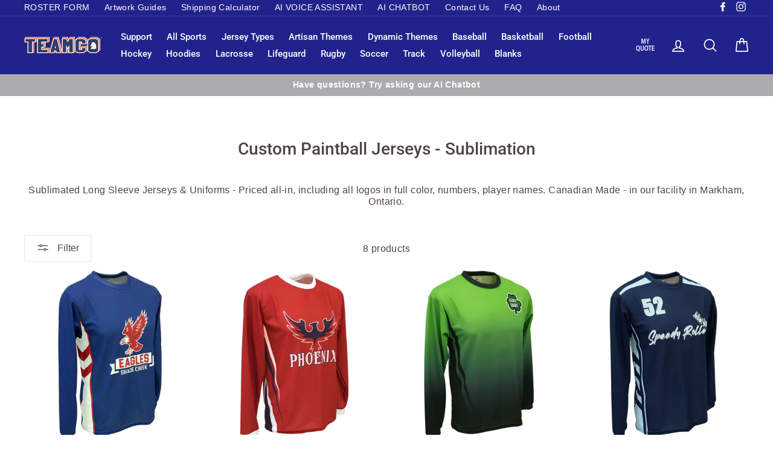

--- FILE ---
content_type: text/html; charset=utf-8
request_url: https://teamcosportswear.com/collections/custom-paintball-jerseys-sublimation
body_size: 24600
content:
<!doctype html>
<html class="no-js" lang="en">
<head>
    <script>
window.KiwiSizing = window.KiwiSizing === undefined ? {} : window.KiwiSizing;
KiwiSizing.shop = "teamco-clearance.myshopify.com";


</script>
    <meta charset="utf-8">
    <meta http-equiv="X-UA-Compatible" content="IE=edge,chrome=1">
    <meta name="viewport" content="width=device-width,initial-scale=1">
    <meta name="theme-color" content="#304ab7">
    <link rel="canonical" href="https://teamcosportswear.com/collections/custom-paintball-jerseys-sublimation"><link rel="shortcut icon" href="//teamcosportswear.com/cdn/shop/files/TEAMCO_Favicon-02_32x32.png?v=1613516007" type="image/png">
<title>
  Custom Paintball Jerseys &amp; Team Uniforms - Sublimation - Made in Canada

&ndash; Teamco Sportswear

</title><meta name="description" content="TEAMCO’s custom paintball jerseys and team uniforms are Made in Canada - in our facility in Markham, Ontario. They are fully sublimated and available in your choice of colors. Our sublimated paintball uniforms include your full choice of multi-color logos, player names, and numbers. Matching shorts are also available."><meta property="og:site_name" content="Teamco Sportswear">
<meta property="og:url" content="https://teamcosportswear.com/collections/custom-paintball-jerseys-sublimation">
<meta property="og:title" content="Custom Paintball Jerseys &amp; Team Uniforms - Sublimation - Made in Canada">
<meta property="og:type" content="website">
<meta property="og:description" content="TEAMCO’s custom paintball jerseys and team uniforms are Made in Canada - in our facility in Markham, Ontario. They are fully sublimated and available in your choice of colors. Our sublimated paintball uniforms include your full choice of multi-color logos, player names, and numbers. Matching shorts are also available.">
      <meta property="og:image" content="http://teamcosportswear.com/cdn/shop/files/SWP_1001_-_Front_64c9ee67-bd47-4b01-aa2b-0c23b08af369_1200x630.jpg?v=1725047150">
      <meta property="og:image" content="http://teamcosportswear.com/cdn/shop/files/SWP_1002_-_Front_b9c3d509-5e5b-4700-9fba-3f239c28e788_1200x630.jpg?v=1725047154">
      <meta property="og:image" content="http://teamcosportswear.com/cdn/shop/files/SWP_1003_-_Front_d8c2860a-e49f-47e0-859e-1f45b0891972_1200x630.jpg?v=1725047159">

      <meta property="og:image:secure_url" content="https://teamcosportswear.com/cdn/shop/files/SWP_1001_-_Front_64c9ee67-bd47-4b01-aa2b-0c23b08af369_1200x630.jpg?v=1725047150">
      <meta property="og:image:secure_url" content="https://teamcosportswear.com/cdn/shop/files/SWP_1002_-_Front_b9c3d509-5e5b-4700-9fba-3f239c28e788_1200x630.jpg?v=1725047154">
      <meta property="og:image:secure_url" content="https://teamcosportswear.com/cdn/shop/files/SWP_1003_-_Front_d8c2860a-e49f-47e0-859e-1f45b0891972_1200x630.jpg?v=1725047159">
<meta name="twitter:site" content="@">
<meta name="twitter:card" content="summary_large_image">
<meta name="twitter:title" content="Custom Paintball Jerseys &amp; Team Uniforms - Sublimation - Made in Canada">
<meta name="twitter:description" content="TEAMCO’s custom paintball jerseys and team uniforms are Made in Canada - in our facility in Markham, Ontario. They are fully sublimated and available in your choice of colors. Our sublimated paintball uniforms include your full choice of multi-color logos, player names, and numbers. Matching shorts are also available.">

<style>
  @font-face {
  font-family: Roboto;
  font-weight: 500;
  font-style: normal;
  src: url("//teamcosportswear.com/cdn/fonts/roboto/roboto_n5.250d51708d76acbac296b0e21ede8f81de4e37aa.woff2") format("woff2"),
       url("//teamcosportswear.com/cdn/fonts/roboto/roboto_n5.535e8c56f4cbbdea416167af50ab0ff1360a3949.woff") format("woff");
}

  

  
  
  
</style>

    <link href="//teamcosportswear.com/cdn/shop/t/66/assets/theme.scss.css?v=77770327396251920201759343403" rel="stylesheet" type="text/css" media="all" />

    <style>
        .collection-item__title {
            font-size: 20px;
        }

        @media screen and (max-width: 768px) {
            .collection-item__title {
                font-size: 16.0px;
            }
        }
    </style>

    <script>
        document.documentElement.className = document.documentElement.className.replace('no-js', 'js');

        window.theme = window.theme || {};
        theme.strings = {
            addToCart: "Add to cart",
            soldOut: "Sold Out",
            unavailable: "Unavailable",
            stockLabel: "[count] in stock",
            savePrice: "Save [saved_amount]",
            cartSavings: "You're saving [savings]",
            cartEmpty: "Your cart is currently empty.",
            cartTermsConfirmation: "You must agree with the terms and conditions of sales to check out"
        };
        theme.settings = {
            cartType: "drawer",
            moneyFormat: "\u003cspan class=hidden\u003e${{amount}}\u003c\/span\u003e",
            recentlyViewedEnabled: false,
            quickView: false,
            themeVersion: "1.1.0"
        };
    </script>
    
    
        <script src="https://www.google.com/recaptcha/api.js?onload=vueRecaptchaApiLoaded&render=explicit" async defer="defer"></script>
    

    <script>window.performance && window.performance.mark && window.performance.mark('shopify.content_for_header.start');</script><meta name="google-site-verification" content="xQ-DYfIDn27jPKt3MOwIn3-SNxV9E6w61SYlbe9AJrI">
<meta name="facebook-domain-verification" content="1onefylo6p8rzj2h1xlls9v1t6kpox">
<meta id="shopify-digital-wallet" name="shopify-digital-wallet" content="/4007919729/digital_wallets/dialog">
<meta name="shopify-checkout-api-token" content="87e70f69101caf3868fcb01ece6c1fdd">
<link rel="alternate" type="application/atom+xml" title="Feed" href="/collections/custom-paintball-jerseys-sublimation.atom" />
<link rel="alternate" type="application/json+oembed" href="https://teamcosportswear.com/collections/custom-paintball-jerseys-sublimation.oembed">
<script async="async" src="/checkouts/internal/preloads.js?locale=en-CA"></script>
<link rel="preconnect" href="https://shop.app" crossorigin="anonymous">
<script async="async" src="https://shop.app/checkouts/internal/preloads.js?locale=en-CA&shop_id=4007919729" crossorigin="anonymous"></script>
<script id="apple-pay-shop-capabilities" type="application/json">{"shopId":4007919729,"countryCode":"CA","currencyCode":"CAD","merchantCapabilities":["supports3DS"],"merchantId":"gid:\/\/shopify\/Shop\/4007919729","merchantName":"Teamco Sportswear","requiredBillingContactFields":["postalAddress","email"],"requiredShippingContactFields":["postalAddress","email"],"shippingType":"shipping","supportedNetworks":["visa","masterCard","amex","discover","interac","jcb"],"total":{"type":"pending","label":"Teamco Sportswear","amount":"1.00"},"shopifyPaymentsEnabled":true,"supportsSubscriptions":true}</script>
<script id="shopify-features" type="application/json">{"accessToken":"87e70f69101caf3868fcb01ece6c1fdd","betas":["rich-media-storefront-analytics"],"domain":"teamcosportswear.com","predictiveSearch":true,"shopId":4007919729,"locale":"en"}</script>
<script>var Shopify = Shopify || {};
Shopify.shop = "teamco-clearance.myshopify.com";
Shopify.locale = "en";
Shopify.currency = {"active":"CAD","rate":"1.0"};
Shopify.country = "CA";
Shopify.theme = {"name":"Theme - Live - as at October 8, 2025","id":172463390913,"schema_name":"Impulse","schema_version":"1.1.0","theme_store_id":null,"role":"main"};
Shopify.theme.handle = "null";
Shopify.theme.style = {"id":null,"handle":null};
Shopify.cdnHost = "teamcosportswear.com/cdn";
Shopify.routes = Shopify.routes || {};
Shopify.routes.root = "/";</script>
<script type="module">!function(o){(o.Shopify=o.Shopify||{}).modules=!0}(window);</script>
<script>!function(o){function n(){var o=[];function n(){o.push(Array.prototype.slice.apply(arguments))}return n.q=o,n}var t=o.Shopify=o.Shopify||{};t.loadFeatures=n(),t.autoloadFeatures=n()}(window);</script>
<script>
  window.ShopifyPay = window.ShopifyPay || {};
  window.ShopifyPay.apiHost = "shop.app\/pay";
  window.ShopifyPay.redirectState = null;
</script>
<script id="shop-js-analytics" type="application/json">{"pageType":"collection"}</script>
<script defer="defer" async type="module" src="//teamcosportswear.com/cdn/shopifycloud/shop-js/modules/v2/client.init-shop-cart-sync_BN7fPSNr.en.esm.js"></script>
<script defer="defer" async type="module" src="//teamcosportswear.com/cdn/shopifycloud/shop-js/modules/v2/chunk.common_Cbph3Kss.esm.js"></script>
<script defer="defer" async type="module" src="//teamcosportswear.com/cdn/shopifycloud/shop-js/modules/v2/chunk.modal_DKumMAJ1.esm.js"></script>
<script type="module">
  await import("//teamcosportswear.com/cdn/shopifycloud/shop-js/modules/v2/client.init-shop-cart-sync_BN7fPSNr.en.esm.js");
await import("//teamcosportswear.com/cdn/shopifycloud/shop-js/modules/v2/chunk.common_Cbph3Kss.esm.js");
await import("//teamcosportswear.com/cdn/shopifycloud/shop-js/modules/v2/chunk.modal_DKumMAJ1.esm.js");

  window.Shopify.SignInWithShop?.initShopCartSync?.({"fedCMEnabled":true,"windoidEnabled":true});

</script>
<script>
  window.Shopify = window.Shopify || {};
  if (!window.Shopify.featureAssets) window.Shopify.featureAssets = {};
  window.Shopify.featureAssets['shop-js'] = {"shop-cart-sync":["modules/v2/client.shop-cart-sync_CJVUk8Jm.en.esm.js","modules/v2/chunk.common_Cbph3Kss.esm.js","modules/v2/chunk.modal_DKumMAJ1.esm.js"],"init-fed-cm":["modules/v2/client.init-fed-cm_7Fvt41F4.en.esm.js","modules/v2/chunk.common_Cbph3Kss.esm.js","modules/v2/chunk.modal_DKumMAJ1.esm.js"],"init-shop-email-lookup-coordinator":["modules/v2/client.init-shop-email-lookup-coordinator_Cc088_bR.en.esm.js","modules/v2/chunk.common_Cbph3Kss.esm.js","modules/v2/chunk.modal_DKumMAJ1.esm.js"],"init-windoid":["modules/v2/client.init-windoid_hPopwJRj.en.esm.js","modules/v2/chunk.common_Cbph3Kss.esm.js","modules/v2/chunk.modal_DKumMAJ1.esm.js"],"shop-button":["modules/v2/client.shop-button_B0jaPSNF.en.esm.js","modules/v2/chunk.common_Cbph3Kss.esm.js","modules/v2/chunk.modal_DKumMAJ1.esm.js"],"shop-cash-offers":["modules/v2/client.shop-cash-offers_DPIskqss.en.esm.js","modules/v2/chunk.common_Cbph3Kss.esm.js","modules/v2/chunk.modal_DKumMAJ1.esm.js"],"shop-toast-manager":["modules/v2/client.shop-toast-manager_CK7RT69O.en.esm.js","modules/v2/chunk.common_Cbph3Kss.esm.js","modules/v2/chunk.modal_DKumMAJ1.esm.js"],"init-shop-cart-sync":["modules/v2/client.init-shop-cart-sync_BN7fPSNr.en.esm.js","modules/v2/chunk.common_Cbph3Kss.esm.js","modules/v2/chunk.modal_DKumMAJ1.esm.js"],"init-customer-accounts-sign-up":["modules/v2/client.init-customer-accounts-sign-up_CfPf4CXf.en.esm.js","modules/v2/client.shop-login-button_DeIztwXF.en.esm.js","modules/v2/chunk.common_Cbph3Kss.esm.js","modules/v2/chunk.modal_DKumMAJ1.esm.js"],"pay-button":["modules/v2/client.pay-button_CgIwFSYN.en.esm.js","modules/v2/chunk.common_Cbph3Kss.esm.js","modules/v2/chunk.modal_DKumMAJ1.esm.js"],"init-customer-accounts":["modules/v2/client.init-customer-accounts_DQ3x16JI.en.esm.js","modules/v2/client.shop-login-button_DeIztwXF.en.esm.js","modules/v2/chunk.common_Cbph3Kss.esm.js","modules/v2/chunk.modal_DKumMAJ1.esm.js"],"avatar":["modules/v2/client.avatar_BTnouDA3.en.esm.js"],"init-shop-for-new-customer-accounts":["modules/v2/client.init-shop-for-new-customer-accounts_CsZy_esa.en.esm.js","modules/v2/client.shop-login-button_DeIztwXF.en.esm.js","modules/v2/chunk.common_Cbph3Kss.esm.js","modules/v2/chunk.modal_DKumMAJ1.esm.js"],"shop-follow-button":["modules/v2/client.shop-follow-button_BRMJjgGd.en.esm.js","modules/v2/chunk.common_Cbph3Kss.esm.js","modules/v2/chunk.modal_DKumMAJ1.esm.js"],"checkout-modal":["modules/v2/client.checkout-modal_B9Drz_yf.en.esm.js","modules/v2/chunk.common_Cbph3Kss.esm.js","modules/v2/chunk.modal_DKumMAJ1.esm.js"],"shop-login-button":["modules/v2/client.shop-login-button_DeIztwXF.en.esm.js","modules/v2/chunk.common_Cbph3Kss.esm.js","modules/v2/chunk.modal_DKumMAJ1.esm.js"],"lead-capture":["modules/v2/client.lead-capture_DXYzFM3R.en.esm.js","modules/v2/chunk.common_Cbph3Kss.esm.js","modules/v2/chunk.modal_DKumMAJ1.esm.js"],"shop-login":["modules/v2/client.shop-login_CA5pJqmO.en.esm.js","modules/v2/chunk.common_Cbph3Kss.esm.js","modules/v2/chunk.modal_DKumMAJ1.esm.js"],"payment-terms":["modules/v2/client.payment-terms_BxzfvcZJ.en.esm.js","modules/v2/chunk.common_Cbph3Kss.esm.js","modules/v2/chunk.modal_DKumMAJ1.esm.js"]};
</script>
<script>(function() {
  var isLoaded = false;
  function asyncLoad() {
    if (isLoaded) return;
    isLoaded = true;
    var urls = ["https:\/\/app.kiwisizing.com\/web\/js\/dist\/kiwiSizing\/plugin\/SizingPlugin.prod.js?v=331\u0026shop=teamco-clearance.myshopify.com","https:\/\/cdnig.addons.business\/embed\/cloud\/teamco-clearance\/cziframeagent.js?v=212104101107\u0026token=8GAG222103xdxdzx\u0026shop=teamco-clearance.myshopify.com","https:\/\/cdn.grw.reputon.com\/assets\/widget.js?shop=teamco-clearance.myshopify.com","https:\/\/storage.nfcube.com\/instafeed-c680938fb956b8efc3487d4ff01831a9.js?shop=teamco-clearance.myshopify.com"];
    for (var i = 0; i < urls.length; i++) {
      var s = document.createElement('script');
      s.type = 'text/javascript';
      s.async = true;
      s.src = urls[i];
      var x = document.getElementsByTagName('script')[0];
      x.parentNode.insertBefore(s, x);
    }
  };
  if(window.attachEvent) {
    window.attachEvent('onload', asyncLoad);
  } else {
    window.addEventListener('load', asyncLoad, false);
  }
})();</script>
<script id="__st">var __st={"a":4007919729,"offset":-18000,"reqid":"42157222-f3d6-454e-b292-6cade4eb13e6-1769807751","pageurl":"teamcosportswear.com\/collections\/custom-paintball-jerseys-sublimation","u":"cf9189a6eebe","p":"collection","rtyp":"collection","rid":163222683761};</script>
<script>window.ShopifyPaypalV4VisibilityTracking = true;</script>
<script id="captcha-bootstrap">!function(){'use strict';const t='contact',e='account',n='new_comment',o=[[t,t],['blogs',n],['comments',n],[t,'customer']],c=[[e,'customer_login'],[e,'guest_login'],[e,'recover_customer_password'],[e,'create_customer']],r=t=>t.map((([t,e])=>`form[action*='/${t}']:not([data-nocaptcha='true']) input[name='form_type'][value='${e}']`)).join(','),a=t=>()=>t?[...document.querySelectorAll(t)].map((t=>t.form)):[];function s(){const t=[...o],e=r(t);return a(e)}const i='password',u='form_key',d=['recaptcha-v3-token','g-recaptcha-response','h-captcha-response',i],f=()=>{try{return window.sessionStorage}catch{return}},m='__shopify_v',_=t=>t.elements[u];function p(t,e,n=!1){try{const o=window.sessionStorage,c=JSON.parse(o.getItem(e)),{data:r}=function(t){const{data:e,action:n}=t;return t[m]||n?{data:e,action:n}:{data:t,action:n}}(c);for(const[e,n]of Object.entries(r))t.elements[e]&&(t.elements[e].value=n);n&&o.removeItem(e)}catch(o){console.error('form repopulation failed',{error:o})}}const l='form_type',E='cptcha';function T(t){t.dataset[E]=!0}const w=window,h=w.document,L='Shopify',v='ce_forms',y='captcha';let A=!1;((t,e)=>{const n=(g='f06e6c50-85a8-45c8-87d0-21a2b65856fe',I='https://cdn.shopify.com/shopifycloud/storefront-forms-hcaptcha/ce_storefront_forms_captcha_hcaptcha.v1.5.2.iife.js',D={infoText:'Protected by hCaptcha',privacyText:'Privacy',termsText:'Terms'},(t,e,n)=>{const o=w[L][v],c=o.bindForm;if(c)return c(t,g,e,D).then(n);var r;o.q.push([[t,g,e,D],n]),r=I,A||(h.body.append(Object.assign(h.createElement('script'),{id:'captcha-provider',async:!0,src:r})),A=!0)});var g,I,D;w[L]=w[L]||{},w[L][v]=w[L][v]||{},w[L][v].q=[],w[L][y]=w[L][y]||{},w[L][y].protect=function(t,e){n(t,void 0,e),T(t)},Object.freeze(w[L][y]),function(t,e,n,w,h,L){const[v,y,A,g]=function(t,e,n){const i=e?o:[],u=t?c:[],d=[...i,...u],f=r(d),m=r(i),_=r(d.filter((([t,e])=>n.includes(e))));return[a(f),a(m),a(_),s()]}(w,h,L),I=t=>{const e=t.target;return e instanceof HTMLFormElement?e:e&&e.form},D=t=>v().includes(t);t.addEventListener('submit',(t=>{const e=I(t);if(!e)return;const n=D(e)&&!e.dataset.hcaptchaBound&&!e.dataset.recaptchaBound,o=_(e),c=g().includes(e)&&(!o||!o.value);(n||c)&&t.preventDefault(),c&&!n&&(function(t){try{if(!f())return;!function(t){const e=f();if(!e)return;const n=_(t);if(!n)return;const o=n.value;o&&e.removeItem(o)}(t);const e=Array.from(Array(32),(()=>Math.random().toString(36)[2])).join('');!function(t,e){_(t)||t.append(Object.assign(document.createElement('input'),{type:'hidden',name:u})),t.elements[u].value=e}(t,e),function(t,e){const n=f();if(!n)return;const o=[...t.querySelectorAll(`input[type='${i}']`)].map((({name:t})=>t)),c=[...d,...o],r={};for(const[a,s]of new FormData(t).entries())c.includes(a)||(r[a]=s);n.setItem(e,JSON.stringify({[m]:1,action:t.action,data:r}))}(t,e)}catch(e){console.error('failed to persist form',e)}}(e),e.submit())}));const S=(t,e)=>{t&&!t.dataset[E]&&(n(t,e.some((e=>e===t))),T(t))};for(const o of['focusin','change'])t.addEventListener(o,(t=>{const e=I(t);D(e)&&S(e,y())}));const B=e.get('form_key'),M=e.get(l),P=B&&M;t.addEventListener('DOMContentLoaded',(()=>{const t=y();if(P)for(const e of t)e.elements[l].value===M&&p(e,B);[...new Set([...A(),...v().filter((t=>'true'===t.dataset.shopifyCaptcha))])].forEach((e=>S(e,t)))}))}(h,new URLSearchParams(w.location.search),n,t,e,['guest_login'])})(!0,!0)}();</script>
<script integrity="sha256-4kQ18oKyAcykRKYeNunJcIwy7WH5gtpwJnB7kiuLZ1E=" data-source-attribution="shopify.loadfeatures" defer="defer" src="//teamcosportswear.com/cdn/shopifycloud/storefront/assets/storefront/load_feature-a0a9edcb.js" crossorigin="anonymous"></script>
<script crossorigin="anonymous" defer="defer" src="//teamcosportswear.com/cdn/shopifycloud/storefront/assets/shopify_pay/storefront-65b4c6d7.js?v=20250812"></script>
<script data-source-attribution="shopify.dynamic_checkout.dynamic.init">var Shopify=Shopify||{};Shopify.PaymentButton=Shopify.PaymentButton||{isStorefrontPortableWallets:!0,init:function(){window.Shopify.PaymentButton.init=function(){};var t=document.createElement("script");t.src="https://teamcosportswear.com/cdn/shopifycloud/portable-wallets/latest/portable-wallets.en.js",t.type="module",document.head.appendChild(t)}};
</script>
<script data-source-attribution="shopify.dynamic_checkout.buyer_consent">
  function portableWalletsHideBuyerConsent(e){var t=document.getElementById("shopify-buyer-consent"),n=document.getElementById("shopify-subscription-policy-button");t&&n&&(t.classList.add("hidden"),t.setAttribute("aria-hidden","true"),n.removeEventListener("click",e))}function portableWalletsShowBuyerConsent(e){var t=document.getElementById("shopify-buyer-consent"),n=document.getElementById("shopify-subscription-policy-button");t&&n&&(t.classList.remove("hidden"),t.removeAttribute("aria-hidden"),n.addEventListener("click",e))}window.Shopify?.PaymentButton&&(window.Shopify.PaymentButton.hideBuyerConsent=portableWalletsHideBuyerConsent,window.Shopify.PaymentButton.showBuyerConsent=portableWalletsShowBuyerConsent);
</script>
<script data-source-attribution="shopify.dynamic_checkout.cart.bootstrap">document.addEventListener("DOMContentLoaded",(function(){function t(){return document.querySelector("shopify-accelerated-checkout-cart, shopify-accelerated-checkout")}if(t())Shopify.PaymentButton.init();else{new MutationObserver((function(e,n){t()&&(Shopify.PaymentButton.init(),n.disconnect())})).observe(document.body,{childList:!0,subtree:!0})}}));
</script>
<link id="shopify-accelerated-checkout-styles" rel="stylesheet" media="screen" href="https://teamcosportswear.com/cdn/shopifycloud/portable-wallets/latest/accelerated-checkout-backwards-compat.css" crossorigin="anonymous">
<style id="shopify-accelerated-checkout-cart">
        #shopify-buyer-consent {
  margin-top: 1em;
  display: inline-block;
  width: 100%;
}

#shopify-buyer-consent.hidden {
  display: none;
}

#shopify-subscription-policy-button {
  background: none;
  border: none;
  padding: 0;
  text-decoration: underline;
  font-size: inherit;
  cursor: pointer;
}

#shopify-subscription-policy-button::before {
  box-shadow: none;
}

      </style>

<script>window.performance && window.performance.mark && window.performance.mark('shopify.content_for_header.end');</script>
    <!--[if lt IE 9]>
<script src="//cdnjs.cloudflare.com/ajax/libs/html5shiv/3.7.2/html5shiv.min.js" type="text/javascript"></script>
<![endif]-->
<!--[if (lte IE 9) ]><script src="//teamcosportswear.com/cdn/shop/t/66/assets/match-media.min.js?v=159635276924582161481751070524" type="text/javascript"></script><![endif]-->


    <script src="//code.jquery.com/jquery-3.1.0.min.js" type="text/javascript"></script>
    <script>
        theme.jQuery = jQuery;
    </script>

    
  <script src="//teamcosportswear.com/cdn/shop/t/66/assets/vendor.js" defer="defer"></script>



    

    
  <script src="//teamcosportswear.com/cdn/shop/t/66/assets/theme.js?v=149798994557893720971751070524" defer="defer"></script>


<link href="//teamcosportswear.com/cdn/shop/t/66/assets/cws_quotation.css?v=96477106562703973401751070524" rel="stylesheet" type="text/css" media="all" />

    <!-- Global site tag (gtag.js) - Google Ads: 994533000 -->
    <script async src="https://www.googletagmanager.com/gtag/js?id=AW-994533000"></script>
    <script>
        window.dataLayer = window.dataLayer || [];
        function gtag(){dataLayer.push(arguments);}
        gtag('js', new Date());

        gtag('config', 'AW-994533000');
    </script>

    <!-- Google tag (gtag.js) -->
    <script async src="https://www.googletagmanager.com/gtag/js?id=G-GPCD33KEG0"></script>
    <script>
        window.dataLayer = window.dataLayer || [];
        function gtag(){dataLayer.push(arguments);}
        gtag('js', new Date());

        gtag('config', 'G-GPCD33KEG0');
    </script>
<link href="https://monorail-edge.shopifysvc.com" rel="dns-prefetch">
<script>(function(){if ("sendBeacon" in navigator && "performance" in window) {try {var session_token_from_headers = performance.getEntriesByType('navigation')[0].serverTiming.find(x => x.name == '_s').description;} catch {var session_token_from_headers = undefined;}var session_cookie_matches = document.cookie.match(/_shopify_s=([^;]*)/);var session_token_from_cookie = session_cookie_matches && session_cookie_matches.length === 2 ? session_cookie_matches[1] : "";var session_token = session_token_from_headers || session_token_from_cookie || "";function handle_abandonment_event(e) {var entries = performance.getEntries().filter(function(entry) {return /monorail-edge.shopifysvc.com/.test(entry.name);});if (!window.abandonment_tracked && entries.length === 0) {window.abandonment_tracked = true;var currentMs = Date.now();var navigation_start = performance.timing.navigationStart;var payload = {shop_id: 4007919729,url: window.location.href,navigation_start,duration: currentMs - navigation_start,session_token,page_type: "collection"};window.navigator.sendBeacon("https://monorail-edge.shopifysvc.com/v1/produce", JSON.stringify({schema_id: "online_store_buyer_site_abandonment/1.1",payload: payload,metadata: {event_created_at_ms: currentMs,event_sent_at_ms: currentMs}}));}}window.addEventListener('pagehide', handle_abandonment_event);}}());</script>
<script id="web-pixels-manager-setup">(function e(e,d,r,n,o){if(void 0===o&&(o={}),!Boolean(null===(a=null===(i=window.Shopify)||void 0===i?void 0:i.analytics)||void 0===a?void 0:a.replayQueue)){var i,a;window.Shopify=window.Shopify||{};var t=window.Shopify;t.analytics=t.analytics||{};var s=t.analytics;s.replayQueue=[],s.publish=function(e,d,r){return s.replayQueue.push([e,d,r]),!0};try{self.performance.mark("wpm:start")}catch(e){}var l=function(){var e={modern:/Edge?\/(1{2}[4-9]|1[2-9]\d|[2-9]\d{2}|\d{4,})\.\d+(\.\d+|)|Firefox\/(1{2}[4-9]|1[2-9]\d|[2-9]\d{2}|\d{4,})\.\d+(\.\d+|)|Chrom(ium|e)\/(9{2}|\d{3,})\.\d+(\.\d+|)|(Maci|X1{2}).+ Version\/(15\.\d+|(1[6-9]|[2-9]\d|\d{3,})\.\d+)([,.]\d+|)( \(\w+\)|)( Mobile\/\w+|) Safari\/|Chrome.+OPR\/(9{2}|\d{3,})\.\d+\.\d+|(CPU[ +]OS|iPhone[ +]OS|CPU[ +]iPhone|CPU IPhone OS|CPU iPad OS)[ +]+(15[._]\d+|(1[6-9]|[2-9]\d|\d{3,})[._]\d+)([._]\d+|)|Android:?[ /-](13[3-9]|1[4-9]\d|[2-9]\d{2}|\d{4,})(\.\d+|)(\.\d+|)|Android.+Firefox\/(13[5-9]|1[4-9]\d|[2-9]\d{2}|\d{4,})\.\d+(\.\d+|)|Android.+Chrom(ium|e)\/(13[3-9]|1[4-9]\d|[2-9]\d{2}|\d{4,})\.\d+(\.\d+|)|SamsungBrowser\/([2-9]\d|\d{3,})\.\d+/,legacy:/Edge?\/(1[6-9]|[2-9]\d|\d{3,})\.\d+(\.\d+|)|Firefox\/(5[4-9]|[6-9]\d|\d{3,})\.\d+(\.\d+|)|Chrom(ium|e)\/(5[1-9]|[6-9]\d|\d{3,})\.\d+(\.\d+|)([\d.]+$|.*Safari\/(?![\d.]+ Edge\/[\d.]+$))|(Maci|X1{2}).+ Version\/(10\.\d+|(1[1-9]|[2-9]\d|\d{3,})\.\d+)([,.]\d+|)( \(\w+\)|)( Mobile\/\w+|) Safari\/|Chrome.+OPR\/(3[89]|[4-9]\d|\d{3,})\.\d+\.\d+|(CPU[ +]OS|iPhone[ +]OS|CPU[ +]iPhone|CPU IPhone OS|CPU iPad OS)[ +]+(10[._]\d+|(1[1-9]|[2-9]\d|\d{3,})[._]\d+)([._]\d+|)|Android:?[ /-](13[3-9]|1[4-9]\d|[2-9]\d{2}|\d{4,})(\.\d+|)(\.\d+|)|Mobile Safari.+OPR\/([89]\d|\d{3,})\.\d+\.\d+|Android.+Firefox\/(13[5-9]|1[4-9]\d|[2-9]\d{2}|\d{4,})\.\d+(\.\d+|)|Android.+Chrom(ium|e)\/(13[3-9]|1[4-9]\d|[2-9]\d{2}|\d{4,})\.\d+(\.\d+|)|Android.+(UC? ?Browser|UCWEB|U3)[ /]?(15\.([5-9]|\d{2,})|(1[6-9]|[2-9]\d|\d{3,})\.\d+)\.\d+|SamsungBrowser\/(5\.\d+|([6-9]|\d{2,})\.\d+)|Android.+MQ{2}Browser\/(14(\.(9|\d{2,})|)|(1[5-9]|[2-9]\d|\d{3,})(\.\d+|))(\.\d+|)|K[Aa][Ii]OS\/(3\.\d+|([4-9]|\d{2,})\.\d+)(\.\d+|)/},d=e.modern,r=e.legacy,n=navigator.userAgent;return n.match(d)?"modern":n.match(r)?"legacy":"unknown"}(),u="modern"===l?"modern":"legacy",c=(null!=n?n:{modern:"",legacy:""})[u],f=function(e){return[e.baseUrl,"/wpm","/b",e.hashVersion,"modern"===e.buildTarget?"m":"l",".js"].join("")}({baseUrl:d,hashVersion:r,buildTarget:u}),m=function(e){var d=e.version,r=e.bundleTarget,n=e.surface,o=e.pageUrl,i=e.monorailEndpoint;return{emit:function(e){var a=e.status,t=e.errorMsg,s=(new Date).getTime(),l=JSON.stringify({metadata:{event_sent_at_ms:s},events:[{schema_id:"web_pixels_manager_load/3.1",payload:{version:d,bundle_target:r,page_url:o,status:a,surface:n,error_msg:t},metadata:{event_created_at_ms:s}}]});if(!i)return console&&console.warn&&console.warn("[Web Pixels Manager] No Monorail endpoint provided, skipping logging."),!1;try{return self.navigator.sendBeacon.bind(self.navigator)(i,l)}catch(e){}var u=new XMLHttpRequest;try{return u.open("POST",i,!0),u.setRequestHeader("Content-Type","text/plain"),u.send(l),!0}catch(e){return console&&console.warn&&console.warn("[Web Pixels Manager] Got an unhandled error while logging to Monorail."),!1}}}}({version:r,bundleTarget:l,surface:e.surface,pageUrl:self.location.href,monorailEndpoint:e.monorailEndpoint});try{o.browserTarget=l,function(e){var d=e.src,r=e.async,n=void 0===r||r,o=e.onload,i=e.onerror,a=e.sri,t=e.scriptDataAttributes,s=void 0===t?{}:t,l=document.createElement("script"),u=document.querySelector("head"),c=document.querySelector("body");if(l.async=n,l.src=d,a&&(l.integrity=a,l.crossOrigin="anonymous"),s)for(var f in s)if(Object.prototype.hasOwnProperty.call(s,f))try{l.dataset[f]=s[f]}catch(e){}if(o&&l.addEventListener("load",o),i&&l.addEventListener("error",i),u)u.appendChild(l);else{if(!c)throw new Error("Did not find a head or body element to append the script");c.appendChild(l)}}({src:f,async:!0,onload:function(){if(!function(){var e,d;return Boolean(null===(d=null===(e=window.Shopify)||void 0===e?void 0:e.analytics)||void 0===d?void 0:d.initialized)}()){var d=window.webPixelsManager.init(e)||void 0;if(d){var r=window.Shopify.analytics;r.replayQueue.forEach((function(e){var r=e[0],n=e[1],o=e[2];d.publishCustomEvent(r,n,o)})),r.replayQueue=[],r.publish=d.publishCustomEvent,r.visitor=d.visitor,r.initialized=!0}}},onerror:function(){return m.emit({status:"failed",errorMsg:"".concat(f," has failed to load")})},sri:function(e){var d=/^sha384-[A-Za-z0-9+/=]+$/;return"string"==typeof e&&d.test(e)}(c)?c:"",scriptDataAttributes:o}),m.emit({status:"loading"})}catch(e){m.emit({status:"failed",errorMsg:(null==e?void 0:e.message)||"Unknown error"})}}})({shopId: 4007919729,storefrontBaseUrl: "https://teamcosportswear.com",extensionsBaseUrl: "https://extensions.shopifycdn.com/cdn/shopifycloud/web-pixels-manager",monorailEndpoint: "https://monorail-edge.shopifysvc.com/unstable/produce_batch",surface: "storefront-renderer",enabledBetaFlags: ["2dca8a86"],webPixelsConfigList: [{"id":"945127617","configuration":"{\"pixelId\":\"bf5564a5-e855-47cd-82e5-fc5a64519809\"}","eventPayloadVersion":"v1","runtimeContext":"STRICT","scriptVersion":"c119f01612c13b62ab52809eb08154bb","type":"APP","apiClientId":2556259,"privacyPurposes":["ANALYTICS","MARKETING","SALE_OF_DATA"],"dataSharingAdjustments":{"protectedCustomerApprovalScopes":["read_customer_address","read_customer_email","read_customer_name","read_customer_personal_data","read_customer_phone"]}},{"id":"509444289","configuration":"{\"config\":\"{\\\"pixel_id\\\":\\\"G-GPCD33KEG0\\\",\\\"target_country\\\":\\\"CA\\\",\\\"gtag_events\\\":[{\\\"type\\\":\\\"search\\\",\\\"action_label\\\":[\\\"G-GPCD33KEG0\\\",\\\"AW-994533000\\\/dyAdCP22iKcBEIi9ndoD\\\"]},{\\\"type\\\":\\\"begin_checkout\\\",\\\"action_label\\\":[\\\"G-GPCD33KEG0\\\",\\\"AW-994533000\\\/qntcCPq2iKcBEIi9ndoD\\\"]},{\\\"type\\\":\\\"view_item\\\",\\\"action_label\\\":[\\\"G-GPCD33KEG0\\\",\\\"AW-994533000\\\/aELeCPS2iKcBEIi9ndoD\\\"]},{\\\"type\\\":\\\"purchase\\\",\\\"action_label\\\":[\\\"G-GPCD33KEG0\\\",\\\"AW-994533000\\\/szgICPG2iKcBEIi9ndoD\\\"]},{\\\"type\\\":\\\"page_view\\\",\\\"action_label\\\":[\\\"G-GPCD33KEG0\\\",\\\"AW-994533000\\\/1LqJCO62iKcBEIi9ndoD\\\"]},{\\\"type\\\":\\\"add_payment_info\\\",\\\"action_label\\\":[\\\"G-GPCD33KEG0\\\",\\\"AW-994533000\\\/yh0KCIC3iKcBEIi9ndoD\\\"]},{\\\"type\\\":\\\"add_to_cart\\\",\\\"action_label\\\":[\\\"G-GPCD33KEG0\\\",\\\"AW-994533000\\\/NcZhCPe2iKcBEIi9ndoD\\\"]}],\\\"enable_monitoring_mode\\\":false}\"}","eventPayloadVersion":"v1","runtimeContext":"OPEN","scriptVersion":"b2a88bafab3e21179ed38636efcd8a93","type":"APP","apiClientId":1780363,"privacyPurposes":[],"dataSharingAdjustments":{"protectedCustomerApprovalScopes":["read_customer_address","read_customer_email","read_customer_name","read_customer_personal_data","read_customer_phone"]}},{"id":"126320833","configuration":"{\"pixel_id\":\"265960286907777\",\"pixel_type\":\"facebook_pixel\"}","eventPayloadVersion":"v1","runtimeContext":"OPEN","scriptVersion":"ca16bc87fe92b6042fbaa3acc2fbdaa6","type":"APP","apiClientId":2329312,"privacyPurposes":["ANALYTICS","MARKETING","SALE_OF_DATA"],"dataSharingAdjustments":{"protectedCustomerApprovalScopes":["read_customer_address","read_customer_email","read_customer_name","read_customer_personal_data","read_customer_phone"]}},{"id":"shopify-app-pixel","configuration":"{}","eventPayloadVersion":"v1","runtimeContext":"STRICT","scriptVersion":"0450","apiClientId":"shopify-pixel","type":"APP","privacyPurposes":["ANALYTICS","MARKETING"]},{"id":"shopify-custom-pixel","eventPayloadVersion":"v1","runtimeContext":"LAX","scriptVersion":"0450","apiClientId":"shopify-pixel","type":"CUSTOM","privacyPurposes":["ANALYTICS","MARKETING"]}],isMerchantRequest: false,initData: {"shop":{"name":"Teamco Sportswear","paymentSettings":{"currencyCode":"CAD"},"myshopifyDomain":"teamco-clearance.myshopify.com","countryCode":"CA","storefrontUrl":"https:\/\/teamcosportswear.com"},"customer":null,"cart":null,"checkout":null,"productVariants":[],"purchasingCompany":null},},"https://teamcosportswear.com/cdn","1d2a099fw23dfb22ep557258f5m7a2edbae",{"modern":"","legacy":""},{"shopId":"4007919729","storefrontBaseUrl":"https:\/\/teamcosportswear.com","extensionBaseUrl":"https:\/\/extensions.shopifycdn.com\/cdn\/shopifycloud\/web-pixels-manager","surface":"storefront-renderer","enabledBetaFlags":"[\"2dca8a86\"]","isMerchantRequest":"false","hashVersion":"1d2a099fw23dfb22ep557258f5m7a2edbae","publish":"custom","events":"[[\"page_viewed\",{}],[\"collection_viewed\",{\"collection\":{\"id\":\"163222683761\",\"title\":\"Custom Paintball Jerseys - Sublimation\",\"productVariants\":[{\"price\":{\"amount\":49.95,\"currencyCode\":\"CAD\"},\"product\":{\"title\":\"SWP 1001 - Long Sleeve Jersey\",\"vendor\":\"Teamco Sportswear\",\"id\":\"4562850021489\",\"untranslatedTitle\":\"SWP 1001 - Long Sleeve Jersey\",\"url\":\"\/products\/swp-1001-long-sleeve-jersey\",\"type\":\"\"},\"id\":\"32001062633585\",\"image\":{\"src\":\"\/\/teamcosportswear.com\/cdn\/shop\/files\/SWP_1001_-_Front_64c9ee67-bd47-4b01-aa2b-0c23b08af369.jpg?v=1725047150\"},\"sku\":null,\"title\":\"Default Title\",\"untranslatedTitle\":\"Default Title\"},{\"price\":{\"amount\":49.95,\"currencyCode\":\"CAD\"},\"product\":{\"title\":\"SWP 1002 - Long Sleeve Jersey\",\"vendor\":\"Teamco Sportswear\",\"id\":\"4562850119793\",\"untranslatedTitle\":\"SWP 1002 - Long Sleeve Jersey\",\"url\":\"\/products\/swp-1002-long-sleeve-jersey\",\"type\":\"\"},\"id\":\"32001062731889\",\"image\":{\"src\":\"\/\/teamcosportswear.com\/cdn\/shop\/files\/SWP_1002_-_Front_b9c3d509-5e5b-4700-9fba-3f239c28e788.jpg?v=1725047154\"},\"sku\":null,\"title\":\"Default Title\",\"untranslatedTitle\":\"Default Title\"},{\"price\":{\"amount\":49.95,\"currencyCode\":\"CAD\"},\"product\":{\"title\":\"SWP 1003 - Long Sleeve Jersey\",\"vendor\":\"Teamco Sportswear\",\"id\":\"4562850152561\",\"untranslatedTitle\":\"SWP 1003 - Long Sleeve Jersey\",\"url\":\"\/products\/swp-1003-long-sleeve-jersey\",\"type\":\"\"},\"id\":\"32001062764657\",\"image\":{\"src\":\"\/\/teamcosportswear.com\/cdn\/shop\/files\/SWP_1003_-_Front_d8c2860a-e49f-47e0-859e-1f45b0891972.jpg?v=1725047159\"},\"sku\":null,\"title\":\"Default Title\",\"untranslatedTitle\":\"Default Title\"},{\"price\":{\"amount\":49.95,\"currencyCode\":\"CAD\"},\"product\":{\"title\":\"SWP 1004 - Long Sleeve Jersey\",\"vendor\":\"Teamco Sportswear\",\"id\":\"4562850185329\",\"untranslatedTitle\":\"SWP 1004 - Long Sleeve Jersey\",\"url\":\"\/products\/swp-1004-long-sleeve-jersey\",\"type\":\"\"},\"id\":\"32001062797425\",\"image\":{\"src\":\"\/\/teamcosportswear.com\/cdn\/shop\/files\/SWP_1004_-_Front_e5ba06c2-461e-4cd8-b1f8-98b82b3c500c.jpg?v=1725047163\"},\"sku\":null,\"title\":\"Default Title\",\"untranslatedTitle\":\"Default Title\"},{\"price\":{\"amount\":49.95,\"currencyCode\":\"CAD\"},\"product\":{\"title\":\"SWP 1005 - Long Sleeve Jersey\",\"vendor\":\"Teamco Sportswear\",\"id\":\"4562850250865\",\"untranslatedTitle\":\"SWP 1005 - Long Sleeve Jersey\",\"url\":\"\/products\/swp-1005-long-sleeve-jersey\",\"type\":\"\"},\"id\":\"32001062961265\",\"image\":{\"src\":\"\/\/teamcosportswear.com\/cdn\/shop\/files\/SWP_1005_-_Front_aa5ebed6-b2cb-435f-bb75-806188f580b1.jpg?v=1725047167\"},\"sku\":null,\"title\":\"Default Title\",\"untranslatedTitle\":\"Default Title\"},{\"price\":{\"amount\":49.95,\"currencyCode\":\"CAD\"},\"product\":{\"title\":\"SWP 1006 - Long Sleeve Jersey\",\"vendor\":\"Teamco Sportswear\",\"id\":\"4562850283633\",\"untranslatedTitle\":\"SWP 1006 - Long Sleeve Jersey\",\"url\":\"\/products\/swp-1006-long-sleeve-jersey\",\"type\":\"\"},\"id\":\"32001062994033\",\"image\":{\"src\":\"\/\/teamcosportswear.com\/cdn\/shop\/files\/SWP_1006_-_Front_4879bdaf-6422-4ad4-8c34-6bbb6099d75f.jpg?v=1725047171\"},\"sku\":null,\"title\":\"Default Title\",\"untranslatedTitle\":\"Default Title\"},{\"price\":{\"amount\":49.95,\"currencyCode\":\"CAD\"},\"product\":{\"title\":\"SWP 1007 - Long Sleeve Jersey\",\"vendor\":\"Teamco Sportswear\",\"id\":\"4562850349169\",\"untranslatedTitle\":\"SWP 1007 - Long Sleeve Jersey\",\"url\":\"\/products\/swp-1007-long-sleeve-jersey\",\"type\":\"\"},\"id\":\"32001063059569\",\"image\":{\"src\":\"\/\/teamcosportswear.com\/cdn\/shop\/files\/SWP_1007_-_Front_5d6c7864-4002-419b-bbd2-62702c9c4cfc.jpg?v=1725047175\"},\"sku\":null,\"title\":\"Default Title\",\"untranslatedTitle\":\"Default Title\"},{\"price\":{\"amount\":49.95,\"currencyCode\":\"CAD\"},\"product\":{\"title\":\"SWP 1008 - Long Sleeve Jersey\",\"vendor\":\"Teamco Sportswear\",\"id\":\"4562850381937\",\"untranslatedTitle\":\"SWP 1008 - Long Sleeve Jersey\",\"url\":\"\/products\/swp-1008-long-sleeve-jersey\",\"type\":\"\"},\"id\":\"32001063092337\",\"image\":{\"src\":\"\/\/teamcosportswear.com\/cdn\/shop\/files\/SWP_1008_-_Front_98f200d6-a22d-42a1-8a60-88b5864e1891.jpg?v=1725047179\"},\"sku\":null,\"title\":\"Default Title\",\"untranslatedTitle\":\"Default Title\"}]}}]]"});</script><script>
  window.ShopifyAnalytics = window.ShopifyAnalytics || {};
  window.ShopifyAnalytics.meta = window.ShopifyAnalytics.meta || {};
  window.ShopifyAnalytics.meta.currency = 'CAD';
  var meta = {"products":[{"id":4562850021489,"gid":"gid:\/\/shopify\/Product\/4562850021489","vendor":"Teamco Sportswear","type":"","handle":"swp-1001-long-sleeve-jersey","variants":[{"id":32001062633585,"price":4995,"name":"SWP 1001 - Long Sleeve Jersey","public_title":null,"sku":null}],"remote":false},{"id":4562850119793,"gid":"gid:\/\/shopify\/Product\/4562850119793","vendor":"Teamco Sportswear","type":"","handle":"swp-1002-long-sleeve-jersey","variants":[{"id":32001062731889,"price":4995,"name":"SWP 1002 - Long Sleeve Jersey","public_title":null,"sku":null}],"remote":false},{"id":4562850152561,"gid":"gid:\/\/shopify\/Product\/4562850152561","vendor":"Teamco Sportswear","type":"","handle":"swp-1003-long-sleeve-jersey","variants":[{"id":32001062764657,"price":4995,"name":"SWP 1003 - Long Sleeve Jersey","public_title":null,"sku":null}],"remote":false},{"id":4562850185329,"gid":"gid:\/\/shopify\/Product\/4562850185329","vendor":"Teamco Sportswear","type":"","handle":"swp-1004-long-sleeve-jersey","variants":[{"id":32001062797425,"price":4995,"name":"SWP 1004 - Long Sleeve Jersey","public_title":null,"sku":null}],"remote":false},{"id":4562850250865,"gid":"gid:\/\/shopify\/Product\/4562850250865","vendor":"Teamco Sportswear","type":"","handle":"swp-1005-long-sleeve-jersey","variants":[{"id":32001062961265,"price":4995,"name":"SWP 1005 - Long Sleeve Jersey","public_title":null,"sku":null}],"remote":false},{"id":4562850283633,"gid":"gid:\/\/shopify\/Product\/4562850283633","vendor":"Teamco Sportswear","type":"","handle":"swp-1006-long-sleeve-jersey","variants":[{"id":32001062994033,"price":4995,"name":"SWP 1006 - Long Sleeve Jersey","public_title":null,"sku":null}],"remote":false},{"id":4562850349169,"gid":"gid:\/\/shopify\/Product\/4562850349169","vendor":"Teamco Sportswear","type":"","handle":"swp-1007-long-sleeve-jersey","variants":[{"id":32001063059569,"price":4995,"name":"SWP 1007 - Long Sleeve Jersey","public_title":null,"sku":null}],"remote":false},{"id":4562850381937,"gid":"gid:\/\/shopify\/Product\/4562850381937","vendor":"Teamco Sportswear","type":"","handle":"swp-1008-long-sleeve-jersey","variants":[{"id":32001063092337,"price":4995,"name":"SWP 1008 - Long Sleeve Jersey","public_title":null,"sku":null}],"remote":false}],"page":{"pageType":"collection","resourceType":"collection","resourceId":163222683761,"requestId":"42157222-f3d6-454e-b292-6cade4eb13e6-1769807751"}};
  for (var attr in meta) {
    window.ShopifyAnalytics.meta[attr] = meta[attr];
  }
</script>
<script class="analytics">
  (function () {
    var customDocumentWrite = function(content) {
      var jquery = null;

      if (window.jQuery) {
        jquery = window.jQuery;
      } else if (window.Checkout && window.Checkout.$) {
        jquery = window.Checkout.$;
      }

      if (jquery) {
        jquery('body').append(content);
      }
    };

    var hasLoggedConversion = function(token) {
      if (token) {
        return document.cookie.indexOf('loggedConversion=' + token) !== -1;
      }
      return false;
    }

    var setCookieIfConversion = function(token) {
      if (token) {
        var twoMonthsFromNow = new Date(Date.now());
        twoMonthsFromNow.setMonth(twoMonthsFromNow.getMonth() + 2);

        document.cookie = 'loggedConversion=' + token + '; expires=' + twoMonthsFromNow;
      }
    }

    var trekkie = window.ShopifyAnalytics.lib = window.trekkie = window.trekkie || [];
    if (trekkie.integrations) {
      return;
    }
    trekkie.methods = [
      'identify',
      'page',
      'ready',
      'track',
      'trackForm',
      'trackLink'
    ];
    trekkie.factory = function(method) {
      return function() {
        var args = Array.prototype.slice.call(arguments);
        args.unshift(method);
        trekkie.push(args);
        return trekkie;
      };
    };
    for (var i = 0; i < trekkie.methods.length; i++) {
      var key = trekkie.methods[i];
      trekkie[key] = trekkie.factory(key);
    }
    trekkie.load = function(config) {
      trekkie.config = config || {};
      trekkie.config.initialDocumentCookie = document.cookie;
      var first = document.getElementsByTagName('script')[0];
      var script = document.createElement('script');
      script.type = 'text/javascript';
      script.onerror = function(e) {
        var scriptFallback = document.createElement('script');
        scriptFallback.type = 'text/javascript';
        scriptFallback.onerror = function(error) {
                var Monorail = {
      produce: function produce(monorailDomain, schemaId, payload) {
        var currentMs = new Date().getTime();
        var event = {
          schema_id: schemaId,
          payload: payload,
          metadata: {
            event_created_at_ms: currentMs,
            event_sent_at_ms: currentMs
          }
        };
        return Monorail.sendRequest("https://" + monorailDomain + "/v1/produce", JSON.stringify(event));
      },
      sendRequest: function sendRequest(endpointUrl, payload) {
        // Try the sendBeacon API
        if (window && window.navigator && typeof window.navigator.sendBeacon === 'function' && typeof window.Blob === 'function' && !Monorail.isIos12()) {
          var blobData = new window.Blob([payload], {
            type: 'text/plain'
          });

          if (window.navigator.sendBeacon(endpointUrl, blobData)) {
            return true;
          } // sendBeacon was not successful

        } // XHR beacon

        var xhr = new XMLHttpRequest();

        try {
          xhr.open('POST', endpointUrl);
          xhr.setRequestHeader('Content-Type', 'text/plain');
          xhr.send(payload);
        } catch (e) {
          console.log(e);
        }

        return false;
      },
      isIos12: function isIos12() {
        return window.navigator.userAgent.lastIndexOf('iPhone; CPU iPhone OS 12_') !== -1 || window.navigator.userAgent.lastIndexOf('iPad; CPU OS 12_') !== -1;
      }
    };
    Monorail.produce('monorail-edge.shopifysvc.com',
      'trekkie_storefront_load_errors/1.1',
      {shop_id: 4007919729,
      theme_id: 172463390913,
      app_name: "storefront",
      context_url: window.location.href,
      source_url: "//teamcosportswear.com/cdn/s/trekkie.storefront.c59ea00e0474b293ae6629561379568a2d7c4bba.min.js"});

        };
        scriptFallback.async = true;
        scriptFallback.src = '//teamcosportswear.com/cdn/s/trekkie.storefront.c59ea00e0474b293ae6629561379568a2d7c4bba.min.js';
        first.parentNode.insertBefore(scriptFallback, first);
      };
      script.async = true;
      script.src = '//teamcosportswear.com/cdn/s/trekkie.storefront.c59ea00e0474b293ae6629561379568a2d7c4bba.min.js';
      first.parentNode.insertBefore(script, first);
    };
    trekkie.load(
      {"Trekkie":{"appName":"storefront","development":false,"defaultAttributes":{"shopId":4007919729,"isMerchantRequest":null,"themeId":172463390913,"themeCityHash":"17717552700542099975","contentLanguage":"en","currency":"CAD","eventMetadataId":"1e2156b6-b7ae-4205-afd9-f52cd9f1c7c5"},"isServerSideCookieWritingEnabled":true,"monorailRegion":"shop_domain","enabledBetaFlags":["65f19447","b5387b81"]},"Session Attribution":{},"S2S":{"facebookCapiEnabled":true,"source":"trekkie-storefront-renderer","apiClientId":580111}}
    );

    var loaded = false;
    trekkie.ready(function() {
      if (loaded) return;
      loaded = true;

      window.ShopifyAnalytics.lib = window.trekkie;

      var originalDocumentWrite = document.write;
      document.write = customDocumentWrite;
      try { window.ShopifyAnalytics.merchantGoogleAnalytics.call(this); } catch(error) {};
      document.write = originalDocumentWrite;

      window.ShopifyAnalytics.lib.page(null,{"pageType":"collection","resourceType":"collection","resourceId":163222683761,"requestId":"42157222-f3d6-454e-b292-6cade4eb13e6-1769807751","shopifyEmitted":true});

      var match = window.location.pathname.match(/checkouts\/(.+)\/(thank_you|post_purchase)/)
      var token = match? match[1]: undefined;
      if (!hasLoggedConversion(token)) {
        setCookieIfConversion(token);
        window.ShopifyAnalytics.lib.track("Viewed Product Category",{"currency":"CAD","category":"Collection: custom-paintball-jerseys-sublimation","collectionName":"custom-paintball-jerseys-sublimation","collectionId":163222683761,"nonInteraction":true},undefined,undefined,{"shopifyEmitted":true});
      }
    });


        var eventsListenerScript = document.createElement('script');
        eventsListenerScript.async = true;
        eventsListenerScript.src = "//teamcosportswear.com/cdn/shopifycloud/storefront/assets/shop_events_listener-3da45d37.js";
        document.getElementsByTagName('head')[0].appendChild(eventsListenerScript);

})();</script>
  <script>
  if (!window.ga || (window.ga && typeof window.ga !== 'function')) {
    window.ga = function ga() {
      (window.ga.q = window.ga.q || []).push(arguments);
      if (window.Shopify && window.Shopify.analytics && typeof window.Shopify.analytics.publish === 'function') {
        window.Shopify.analytics.publish("ga_stub_called", {}, {sendTo: "google_osp_migration"});
      }
      console.error("Shopify's Google Analytics stub called with:", Array.from(arguments), "\nSee https://help.shopify.com/manual/promoting-marketing/pixels/pixel-migration#google for more information.");
    };
    if (window.Shopify && window.Shopify.analytics && typeof window.Shopify.analytics.publish === 'function') {
      window.Shopify.analytics.publish("ga_stub_initialized", {}, {sendTo: "google_osp_migration"});
    }
  }
</script>
<script
  defer
  src="https://teamcosportswear.com/cdn/shopifycloud/perf-kit/shopify-perf-kit-3.1.0.min.js"
  data-application="storefront-renderer"
  data-shop-id="4007919729"
  data-render-region="gcp-us-central1"
  data-page-type="collection"
  data-theme-instance-id="172463390913"
  data-theme-name="Impulse"
  data-theme-version="1.1.0"
  data-monorail-region="shop_domain"
  data-resource-timing-sampling-rate="10"
  data-shs="true"
  data-shs-beacon="true"
  data-shs-export-with-fetch="true"
  data-shs-logs-sample-rate="1"
  data-shs-beacon-endpoint="https://teamcosportswear.com/api/collect"
></script>
</head>

<body
        class="template-collection"
        data-transitions="false"
>



<a class="in-page-link visually-hidden skip-link" href="#MainContent">Skip to content</a>

<div id="PageContainer" class="page-container">
    <div class="transition-body">
        <div id="shopify-section-header" class="shopify-section">




<div id="NavDrawer" class="drawer drawer--right">
  <div class="drawer__fixed-header">
    <div class="drawer__header appear-animation appear-delay-1">
      <div class="h2 drawer__title">
        

      </div>
      <div class="drawer__close">
        <button type="button" class="drawer__close-button js-drawer-close">
          <svg aria-hidden="true" focusable="false" role="presentation" class="icon icon-close" viewBox="0 0 64 64"><defs><style>.cls-1{fill:none;stroke:#000;stroke-miterlimit:10;stroke-width:2px}</style></defs><path class="cls-1" d="M19 17.61l27.12 27.13m0-27.12L19 44.74"/></svg>
          <span class="icon__fallback-text">Close menu</span>
        </button>
      </div>
    </div>
  </div>
  <div class="drawer__inner">

    <ul class="mobile-nav mobile-nav--heading-style" role="navigation" aria-label="Primary">
      


        <li class="mobile-nav__item appear-animation appear-delay-2">
          
            <div class="mobile-nav__has-sublist">
              
                <a href="/pages/contact-us"
                  class="mobile-nav__link mobile-nav__link--top-level"
                  id="Label-support"
                  >
                  Support
                </a>
                <div class="mobile-nav__toggle">
                  <button type="button"
                    aria-controls="Linklist-support"
                    
                    class="collapsible-trigger collapsible--auto-height ">
                    <span class="collapsible-trigger__icon collapsible-trigger__icon--open" role="presentation">
  <svg aria-hidden="true" focusable="false" role="presentation" class="icon icon--wide icon-chevron-down" viewBox="0 0 28 16"><path d="M1.57 1.59l12.76 12.77L27.1 1.59" stroke-width="2" stroke="#000" fill="none" fill-rule="evenodd"/></svg>
</span>

                  </button>
                </div>
              
            </div>
          

          
            <div id="Linklist-support"
              class="mobile-nav__sublist collapsible-content collapsible-content--all "
              aria-labelledby="Label-support"
              >
              <div class="collapsible-content__inner">
                <ul class="mobile-nav__sublist">
                  


                    <li class="mobile-nav__item">
                      <div class="mobile-nav__child-item">
                        
                          <a href="https://elevenlabs.io/app/talk-to?agent_id=KQpIOwyjoRDmZColRk1e"
                            class="mobile-nav__link"
                            id="Sublabel-ai-voice-assistant"
                            >
                            AI Voice Assistant
                          </a>
                        
                        
                      </div>

                      
                    </li>
                  


                    <li class="mobile-nav__item">
                      <div class="mobile-nav__child-item">
                        
                          <a href="https://teamco-chatbot.vercel.app/"
                            class="mobile-nav__link"
                            id="Sublabel-ai-chatbot-assistant"
                            >
                            AI Chatbot Assistant
                          </a>
                        
                        
                      </div>

                      
                    </li>
                  


                    <li class="mobile-nav__item">
                      <div class="mobile-nav__child-item">
                        
                          <a href="/pages/contact-us"
                            class="mobile-nav__link"
                            id="Sublabel-contact-us"
                            >
                            Contact Us
                          </a>
                        
                        
                      </div>

                      
                    </li>
                  
                </ul>
              </div>
            </div>
          
        </li>
      


        <li class="mobile-nav__item appear-animation appear-delay-3">
          
            <div class="mobile-nav__has-sublist">
              
                <a href="/collections/all-sports"
                  class="mobile-nav__link mobile-nav__link--top-level"
                  id="Label-all-sports"
                  >
                  All Sports
                </a>
                <div class="mobile-nav__toggle">
                  <button type="button"
                    aria-controls="Linklist-all-sports"
                    aria-open="true"
                    class="collapsible-trigger collapsible--auto-height is-open">
                    <span class="collapsible-trigger__icon collapsible-trigger__icon--open" role="presentation">
  <svg aria-hidden="true" focusable="false" role="presentation" class="icon icon--wide icon-chevron-down" viewBox="0 0 28 16"><path d="M1.57 1.59l12.76 12.77L27.1 1.59" stroke-width="2" stroke="#000" fill="none" fill-rule="evenodd"/></svg>
</span>

                  </button>
                </div>
              
            </div>
          

          
            <div id="Linklist-all-sports"
              class="mobile-nav__sublist collapsible-content collapsible-content--all is-open"
              aria-labelledby="Label-all-sports"
              style="height: auto;">
              <div class="collapsible-content__inner">
                <ul class="mobile-nav__sublist">
                  


                    <li class="mobile-nav__item">
                      <div class="mobile-nav__child-item">
                        
                          <a href="/collections/baseball"
                            class="mobile-nav__link"
                            id="Sublabel-baseball"
                            >
                            Baseball
                          </a>
                        
                        
                      </div>

                      
                    </li>
                  


                    <li class="mobile-nav__item">
                      <div class="mobile-nav__child-item">
                        
                          <a href="/collections/basketball"
                            class="mobile-nav__link"
                            id="Sublabel-basketball"
                            >
                            Basketball
                          </a>
                        
                        
                      </div>

                      
                    </li>
                  


                    <li class="mobile-nav__item">
                      <div class="mobile-nav__child-item">
                        
                          <a href="/collections/custom-bowling-shirts-sublimation"
                            class="mobile-nav__link"
                            id="Sublabel-bowling"
                            >
                            Bowling
                          </a>
                        
                        
                      </div>

                      
                    </li>
                  


                    <li class="mobile-nav__item">
                      <div class="mobile-nav__child-item">
                        
                          <a href="/collections/blanks"
                            class="mobile-nav__link"
                            id="Sublabel-blanks"
                            >
                            Blanks
                          </a>
                        
                        
                      </div>

                      
                    </li>
                  


                    <li class="mobile-nav__item">
                      <div class="mobile-nav__child-item">
                        
                          <a href="/collections/clearance-jerseys"
                            class="mobile-nav__link"
                            id="Sublabel-clearance"
                            >
                            Clearance
                          </a>
                        
                        
                      </div>

                      
                    </li>
                  


                    <li class="mobile-nav__item">
                      <div class="mobile-nav__child-item">
                        
                          <a href="/collections/custom-darts-shirts-sublimation"
                            class="mobile-nav__link"
                            id="Sublabel-darts"
                            >
                            Darts
                          </a>
                        
                        
                      </div>

                      
                    </li>
                  


                    <li class="mobile-nav__item">
                      <div class="mobile-nav__child-item">
                        
                          <a href="/collections/custom-esports-jerseys-gaming-apparel-sublimation"
                            class="mobile-nav__link"
                            id="Sublabel-esports"
                            >
                            Esports
                          </a>
                        
                        
                      </div>

                      
                    </li>
                  


                    <li class="mobile-nav__item">
                      <div class="mobile-nav__child-item">
                        
                          <a href="/collections/football"
                            class="mobile-nav__link"
                            id="Sublabel-football"
                            >
                            Football
                          </a>
                        
                        
                      </div>

                      
                    </li>
                  


                    <li class="mobile-nav__item">
                      <div class="mobile-nav__child-item">
                        
                          <a href="/collections/hockey"
                            class="mobile-nav__link"
                            id="Sublabel-ice-hockey"
                            >
                            Ice Hockey
                          </a>
                        
                        
                      </div>

                      
                    </li>
                  


                    <li class="mobile-nav__item">
                      <div class="mobile-nav__child-item">
                        
                          <a href="/collections/custom-ball-hockey-jerseys-sublimation"
                            class="mobile-nav__link"
                            id="Sublabel-ball-hockey"
                            >
                            Ball Hockey
                          </a>
                        
                        
                      </div>

                      
                    </li>
                  


                    <li class="mobile-nav__item">
                      <div class="mobile-nav__child-item">
                        
                          <a href="/collections/hoodies"
                            class="mobile-nav__link"
                            id="Sublabel-hoodies"
                            >
                            Hoodies
                          </a>
                        
                        
                      </div>

                      
                    </li>
                  


                    <li class="mobile-nav__item">
                      <div class="mobile-nav__child-item">
                        
                          <a href="/collections/custom-lacrosse-jerseys-sublimation"
                            class="mobile-nav__link"
                            id="Sublabel-lacrosse"
                            >
                            Lacrosse
                          </a>
                        
                        
                      </div>

                      
                    </li>
                  


                    <li class="mobile-nav__item">
                      <div class="mobile-nav__child-item">
                        
                          <a href="/collections/custom-lifeguard-tanks-uniforms-sublimation"
                            class="mobile-nav__link"
                            id="Sublabel-lifeguard"
                            >
                            Lifeguard
                          </a>
                        
                        
                      </div>

                      
                    </li>
                  


                    <li class="mobile-nav__item">
                      <div class="mobile-nav__child-item">
                        
                          <a href="/collections/custom-paintball-jerseys-sublimation"
                            class="mobile-nav__link"
                            id="Sublabel-paintball"
                            data-active="true">
                            Paintball
                          </a>
                        
                        
                      </div>

                      
                    </li>
                  


                    <li class="mobile-nav__item">
                      <div class="mobile-nav__child-item">
                        
                          <a href="/collections/polos"
                            class="mobile-nav__link"
                            id="Sublabel-polos"
                            >
                            Polos
                          </a>
                        
                        
                      </div>

                      
                    </li>
                  


                    <li class="mobile-nav__item">
                      <div class="mobile-nav__child-item">
                        
                          <a href="/collections/custom-ringette-jerseys-sublimation"
                            class="mobile-nav__link"
                            id="Sublabel-ringette"
                            >
                            Ringette
                          </a>
                        
                        
                      </div>

                      
                    </li>
                  


                    <li class="mobile-nav__item">
                      <div class="mobile-nav__child-item">
                        
                          <a href="/collections/rugby"
                            class="mobile-nav__link"
                            id="Sublabel-rugby"
                            >
                            Rugby
                          </a>
                        
                        
                      </div>

                      
                    </li>
                  


                    <li class="mobile-nav__item">
                      <div class="mobile-nav__child-item">
                        
                          <a href="/collections/soccer"
                            class="mobile-nav__link"
                            id="Sublabel-soccer"
                            >
                            Soccer
                          </a>
                        
                        
                      </div>

                      
                    </li>
                  


                    <li class="mobile-nav__item">
                      <div class="mobile-nav__child-item">
                        
                          <a href="/collections/track"
                            class="mobile-nav__link"
                            id="Sublabel-track"
                            >
                            Track
                          </a>
                        
                        
                      </div>

                      
                    </li>
                  


                    <li class="mobile-nav__item">
                      <div class="mobile-nav__child-item">
                        
                          <a href="/collections/custom-ultimate-frisbee-jerseys-sublimation"
                            class="mobile-nav__link"
                            id="Sublabel-ultimate-frisbee"
                            >
                            Ultimate Frisbee
                          </a>
                        
                        
                      </div>

                      
                    </li>
                  


                    <li class="mobile-nav__item">
                      <div class="mobile-nav__child-item">
                        
                          <a href="/collections/volleyball"
                            class="mobile-nav__link"
                            id="Sublabel-volleyball"
                            >
                            Volleyball
                          </a>
                        
                        
                      </div>

                      
                    </li>
                  


                    <li class="mobile-nav__item">
                      <div class="mobile-nav__child-item">
                        
                          <a href="/collections/custom-warmups-jerseys-sublimation"
                            class="mobile-nav__link"
                            id="Sublabel-warmups"
                            >
                            Warmups
                          </a>
                        
                        
                      </div>

                      
                    </li>
                  
                </ul>
              </div>
            </div>
          
        </li>
      


        <li class="mobile-nav__item appear-animation appear-delay-4">
          
            <div class="mobile-nav__has-sublist">
              
                <a href="/collections/jersey-types"
                  class="mobile-nav__link mobile-nav__link--top-level"
                  id="Label-jersey-types"
                  >
                  Jersey Types
                </a>
                <div class="mobile-nav__toggle">
                  <button type="button"
                    aria-controls="Linklist-jersey-types"
                    
                    class="collapsible-trigger collapsible--auto-height ">
                    <span class="collapsible-trigger__icon collapsible-trigger__icon--open" role="presentation">
  <svg aria-hidden="true" focusable="false" role="presentation" class="icon icon--wide icon-chevron-down" viewBox="0 0 28 16"><path d="M1.57 1.59l12.76 12.77L27.1 1.59" stroke-width="2" stroke="#000" fill="none" fill-rule="evenodd"/></svg>
</span>

                  </button>
                </div>
              
            </div>
          

          
            <div id="Linklist-jersey-types"
              class="mobile-nav__sublist collapsible-content collapsible-content--all "
              aria-labelledby="Label-jersey-types"
              >
              <div class="collapsible-content__inner">
                <ul class="mobile-nav__sublist">
                  


                    <li class="mobile-nav__item">
                      <div class="mobile-nav__child-item">
                        
                          <a href="/collections/full-button-baseball"
                            class="mobile-nav__link"
                            id="Sublabel-button-down"
                            >
                            Button-Down
                          </a>
                        
                        
                      </div>

                      
                    </li>
                  


                    <li class="mobile-nav__item">
                      <div class="mobile-nav__child-item">
                        
                          <a href="/collections/hoodies"
                            class="mobile-nav__link"
                            id="Sublabel-hoodies"
                            >
                            Hoodies
                          </a>
                        
                        
                      </div>

                      
                    </li>
                  


                    <li class="mobile-nav__item">
                      <div class="mobile-nav__child-item">
                        
                          <a href="/collections/custom-long-sleeve-jerseys-sublimation"
                            class="mobile-nav__link"
                            id="Sublabel-long-sleeve"
                            >
                            Long-Sleeve
                          </a>
                        
                        
                      </div>

                      
                    </li>
                  


                    <li class="mobile-nav__item">
                      <div class="mobile-nav__child-item">
                        
                          <a href="/collections/custom-sublimation-pinnies"
                            class="mobile-nav__link"
                            id="Sublabel-pinnies"
                            >
                            Pinnies
                          </a>
                        
                        
                      </div>

                      
                    </li>
                  


                    <li class="mobile-nav__item">
                      <div class="mobile-nav__child-item">
                        
                          <a href="/collections/polos"
                            class="mobile-nav__link"
                            id="Sublabel-polos"
                            >
                            Polos
                          </a>
                        
                        
                      </div>

                      
                    </li>
                  


                    <li class="mobile-nav__item">
                      <div class="mobile-nav__child-item">
                        
                          <a href="/collections/custom-short-sleeve-jerseys-sublimation"
                            class="mobile-nav__link"
                            id="Sublabel-short-sleeve-mens"
                            >
                            Short-Sleeve - Men&#39;s
                          </a>
                        
                        
                      </div>

                      
                    </li>
                  


                    <li class="mobile-nav__item">
                      <div class="mobile-nav__child-item">
                        
                          <a href="/collections/custom-womens-short-sleeve-jerseys-sublimation"
                            class="mobile-nav__link"
                            id="Sublabel-short-sleeve-womens"
                            >
                            Short-Sleeve - Women&#39;s
                          </a>
                        
                        
                      </div>

                      
                    </li>
                  


                    <li class="mobile-nav__item">
                      <div class="mobile-nav__child-item">
                        
                          <a href="/collections/custom-athletic-shorts-sublimation"
                            class="mobile-nav__link"
                            id="Sublabel-shorts"
                            >
                            Shorts
                          </a>
                        
                        
                      </div>

                      
                    </li>
                  


                    <li class="mobile-nav__item">
                      <div class="mobile-nav__child-item">
                        
                          <a href="/collections/custom-mens-sleeveless-jerseys-sublimation"
                            class="mobile-nav__link"
                            id="Sublabel-sleeveless-mens"
                            >
                            Sleeveless - Men&#39;s
                          </a>
                        
                        
                      </div>

                      
                    </li>
                  


                    <li class="mobile-nav__item">
                      <div class="mobile-nav__child-item">
                        
                          <a href="/collections/custom-womens-sleeveless-jerseys-sublimation"
                            class="mobile-nav__link"
                            id="Sublabel-sleeveless-womens"
                            >
                            Sleeveless - Women&#39;s
                          </a>
                        
                        
                      </div>

                      
                    </li>
                  


                    <li class="mobile-nav__item">
                      <div class="mobile-nav__child-item">
                        
                          <a href="/collections/custom-mens-tanks-sublimation"
                            class="mobile-nav__link"
                            id="Sublabel-tanks-mens"
                            >
                            Tanks - Men&#39;s
                          </a>
                        
                        
                      </div>

                      
                    </li>
                  


                    <li class="mobile-nav__item">
                      <div class="mobile-nav__child-item">
                        
                          <a href="/collections/2-button-baseball"
                            class="mobile-nav__link"
                            id="Sublabel-2-button"
                            >
                            2-Button
                          </a>
                        
                        
                      </div>

                      
                    </li>
                  


                    <li class="mobile-nav__item">
                      <div class="mobile-nav__child-item">
                        
                          <a href="/products/sbl-1030ls-softball-jersey"
                            class="mobile-nav__link"
                            id="Sublabel-3-4-sleeve"
                            >
                            3/4 Sleeve
                          </a>
                        
                        
                      </div>

                      
                    </li>
                  
                </ul>
              </div>
            </div>
          
        </li>
      


        <li class="mobile-nav__item appear-animation appear-delay-5">
          
            <div class="mobile-nav__has-sublist">
              
                <a href="/products/artisan-themed-jerseys"
                  class="mobile-nav__link mobile-nav__link--top-level"
                  id="Label-artisan-themes"
                  >
                  Artisan Themes
                </a>
                <div class="mobile-nav__toggle">
                  <button type="button"
                    aria-controls="Linklist-artisan-themes"
                    
                    class="collapsible-trigger collapsible--auto-height ">
                    <span class="collapsible-trigger__icon collapsible-trigger__icon--open" role="presentation">
  <svg aria-hidden="true" focusable="false" role="presentation" class="icon icon--wide icon-chevron-down" viewBox="0 0 28 16"><path d="M1.57 1.59l12.76 12.77L27.1 1.59" stroke-width="2" stroke="#000" fill="none" fill-rule="evenodd"/></svg>
</span>

                  </button>
                </div>
              
            </div>
          

          
            <div id="Linklist-artisan-themes"
              class="mobile-nav__sublist collapsible-content collapsible-content--all "
              aria-labelledby="Label-artisan-themes"
              >
              <div class="collapsible-content__inner">
                <ul class="mobile-nav__sublist">
                  


                    <li class="mobile-nav__item">
                      <div class="mobile-nav__child-item">
                        
                          <a href="https://www.teamcothemes.com/"
                            class="mobile-nav__link"
                            id="Sublabel-themes-library"
                            >
                            Themes Library
                          </a>
                        
                        
                      </div>

                      
                    </li>
                  


                    <li class="mobile-nav__item">
                      <div class="mobile-nav__child-item">
                        
                          <a href="/products/artisan-themed-jerseys"
                            class="mobile-nav__link"
                            id="Sublabel-artisan-themed-jerseys"
                            >
                            Artisan Themed Jerseys
                          </a>
                        
                        
                      </div>

                      
                    </li>
                  
                </ul>
              </div>
            </div>
          
        </li>
      


        <li class="mobile-nav__item appear-animation appear-delay-6">
          
            <a href="/collections/dynamic-themes" class="mobile-nav__link mobile-nav__link--top-level" >Dynamic Themes</a>
          

          
        </li>
      


        <li class="mobile-nav__item appear-animation appear-delay-7">
          
            <div class="mobile-nav__has-sublist">
              
                <a href="/collections/baseball"
                  class="mobile-nav__link mobile-nav__link--top-level"
                  id="Label-baseball"
                  >
                  Baseball
                </a>
                <div class="mobile-nav__toggle">
                  <button type="button"
                    aria-controls="Linklist-baseball"
                    
                    class="collapsible-trigger collapsible--auto-height ">
                    <span class="collapsible-trigger__icon collapsible-trigger__icon--open" role="presentation">
  <svg aria-hidden="true" focusable="false" role="presentation" class="icon icon--wide icon-chevron-down" viewBox="0 0 28 16"><path d="M1.57 1.59l12.76 12.77L27.1 1.59" stroke-width="2" stroke="#000" fill="none" fill-rule="evenodd"/></svg>
</span>

                  </button>
                </div>
              
            </div>
          

          
            <div id="Linklist-baseball"
              class="mobile-nav__sublist collapsible-content collapsible-content--all "
              aria-labelledby="Label-baseball"
              >
              <div class="collapsible-content__inner">
                <ul class="mobile-nav__sublist">
                  


                    <li class="mobile-nav__item">
                      <div class="mobile-nav__child-item">
                        
                          <a href="/collections/full-button-baseball"
                            class="mobile-nav__link"
                            id="Sublabel-full-button-baseball"
                            >
                            Full-Button Baseball
                          </a>
                        
                        
                      </div>

                      
                    </li>
                  


                    <li class="mobile-nav__item">
                      <div class="mobile-nav__child-item">
                        
                          <a href="/collections/2-button-baseball"
                            class="mobile-nav__link"
                            id="Sublabel-2-button-baseball"
                            >
                            2-Button Baseball
                          </a>
                        
                        
                      </div>

                      
                    </li>
                  


                    <li class="mobile-nav__item">
                      <div class="mobile-nav__child-item">
                        
                          <a href="/collections/custom-softball-jerseys-sublimation"
                            class="mobile-nav__link"
                            id="Sublabel-softball"
                            >
                            Softball
                          </a>
                        
                        
                      </div>

                      
                    </li>
                  


                    <li class="mobile-nav__item">
                      <div class="mobile-nav__child-item">
                        
                          <a href="/collections/womens-softball"
                            class="mobile-nav__link"
                            id="Sublabel-womens-softball"
                            >
                            Women&#39;s Softball
                          </a>
                        
                        
                      </div>

                      
                    </li>
                  
                </ul>
              </div>
            </div>
          
        </li>
      


        <li class="mobile-nav__item appear-animation appear-delay-8">
          
            <div class="mobile-nav__has-sublist">
              
                <a href="/collections/basketball"
                  class="mobile-nav__link mobile-nav__link--top-level"
                  id="Label-basketball"
                  >
                  Basketball
                </a>
                <div class="mobile-nav__toggle">
                  <button type="button"
                    aria-controls="Linklist-basketball"
                    
                    class="collapsible-trigger collapsible--auto-height ">
                    <span class="collapsible-trigger__icon collapsible-trigger__icon--open" role="presentation">
  <svg aria-hidden="true" focusable="false" role="presentation" class="icon icon--wide icon-chevron-down" viewBox="0 0 28 16"><path d="M1.57 1.59l12.76 12.77L27.1 1.59" stroke-width="2" stroke="#000" fill="none" fill-rule="evenodd"/></svg>
</span>

                  </button>
                </div>
              
            </div>
          

          
            <div id="Linklist-basketball"
              class="mobile-nav__sublist collapsible-content collapsible-content--all "
              aria-labelledby="Label-basketball"
              >
              <div class="collapsible-content__inner">
                <ul class="mobile-nav__sublist">
                  


                    <li class="mobile-nav__item">
                      <div class="mobile-nav__child-item">
                        
                          <a href="/collections/mens-basketball"
                            class="mobile-nav__link"
                            id="Sublabel-mens-basketball"
                            >
                            Men&#39;s Basketball
                          </a>
                        
                        
                      </div>

                      
                    </li>
                  


                    <li class="mobile-nav__item">
                      <div class="mobile-nav__child-item">
                        
                          <a href="/collections/womens-basketball"
                            class="mobile-nav__link"
                            id="Sublabel-womens-basketball"
                            >
                            Women&#39;s Basketball
                          </a>
                        
                        
                      </div>

                      
                    </li>
                  


                    <li class="mobile-nav__item">
                      <div class="mobile-nav__child-item">
                        
                          <a href="/collections/custom-warmups-shirts-jerseys-sublimation-copy"
                            class="mobile-nav__link"
                            id="Sublabel-warmups"
                            >
                            Warmups
                          </a>
                        
                        
                      </div>

                      
                    </li>
                  
                </ul>
              </div>
            </div>
          
        </li>
      


        <li class="mobile-nav__item appear-animation appear-delay-9">
          
            <a href="/collections/football" class="mobile-nav__link mobile-nav__link--top-level" >Football</a>
          

          
        </li>
      


        <li class="mobile-nav__item appear-animation appear-delay-10">
          
            <a href="/collections/hockey" class="mobile-nav__link mobile-nav__link--top-level" >Hockey</a>
          

          
        </li>
      


        <li class="mobile-nav__item appear-animation appear-delay-11">
          
            <a href="/collections/hoodies" class="mobile-nav__link mobile-nav__link--top-level" >Hoodies</a>
          

          
        </li>
      


        <li class="mobile-nav__item appear-animation appear-delay-12">
          
            <div class="mobile-nav__has-sublist">
              
                <a href="/collections/custom-lacrosse-jerseys-sublimation"
                  class="mobile-nav__link mobile-nav__link--top-level"
                  id="Label-lacrosse"
                  >
                  Lacrosse
                </a>
                <div class="mobile-nav__toggle">
                  <button type="button"
                    aria-controls="Linklist-lacrosse"
                    
                    class="collapsible-trigger collapsible--auto-height ">
                    <span class="collapsible-trigger__icon collapsible-trigger__icon--open" role="presentation">
  <svg aria-hidden="true" focusable="false" role="presentation" class="icon icon--wide icon-chevron-down" viewBox="0 0 28 16"><path d="M1.57 1.59l12.76 12.77L27.1 1.59" stroke-width="2" stroke="#000" fill="none" fill-rule="evenodd"/></svg>
</span>

                  </button>
                </div>
              
            </div>
          

          
            <div id="Linklist-lacrosse"
              class="mobile-nav__sublist collapsible-content collapsible-content--all "
              aria-labelledby="Label-lacrosse"
              >
              <div class="collapsible-content__inner">
                <ul class="mobile-nav__sublist">
                  


                    <li class="mobile-nav__item">
                      <div class="mobile-nav__child-item">
                        
                          <a href="/collections/custom-box-lacrosse-jerseys-sublimation"
                            class="mobile-nav__link"
                            id="Sublabel-box-lacrosse"
                            >
                            Box Lacrosse
                          </a>
                        
                        
                      </div>

                      
                    </li>
                  


                    <li class="mobile-nav__item">
                      <div class="mobile-nav__child-item">
                        
                          <a href="/collections/custom-field-lacrosse-jerseys-sublimation"
                            class="mobile-nav__link"
                            id="Sublabel-field-lacrosse"
                            >
                            Field Lacrosse
                          </a>
                        
                        
                      </div>

                      
                    </li>
                  


                    <li class="mobile-nav__item">
                      <div class="mobile-nav__child-item">
                        
                          <a href="/collections/custom-lacrosse-pinnies-sublimation"
                            class="mobile-nav__link"
                            id="Sublabel-pinnies"
                            >
                            Pinnies
                          </a>
                        
                        
                      </div>

                      
                    </li>
                  
                </ul>
              </div>
            </div>
          
        </li>
      


        <li class="mobile-nav__item appear-animation appear-delay-13">
          
            <a href="/collections/custom-lifeguard-tanks-uniforms-sublimation" class="mobile-nav__link mobile-nav__link--top-level" >Lifeguard</a>
          

          
        </li>
      


        <li class="mobile-nav__item appear-animation appear-delay-14">
          
            <a href="/collections/rugby" class="mobile-nav__link mobile-nav__link--top-level" >Rugby</a>
          

          
        </li>
      


        <li class="mobile-nav__item appear-animation appear-delay-15">
          
            <div class="mobile-nav__has-sublist">
              
                <a href="/collections/soccer"
                  class="mobile-nav__link mobile-nav__link--top-level"
                  id="Label-soccer"
                  >
                  Soccer
                </a>
                <div class="mobile-nav__toggle">
                  <button type="button"
                    aria-controls="Linklist-soccer"
                    
                    class="collapsible-trigger collapsible--auto-height ">
                    <span class="collapsible-trigger__icon collapsible-trigger__icon--open" role="presentation">
  <svg aria-hidden="true" focusable="false" role="presentation" class="icon icon--wide icon-chevron-down" viewBox="0 0 28 16"><path d="M1.57 1.59l12.76 12.77L27.1 1.59" stroke-width="2" stroke="#000" fill="none" fill-rule="evenodd"/></svg>
</span>

                  </button>
                </div>
              
            </div>
          

          
            <div id="Linklist-soccer"
              class="mobile-nav__sublist collapsible-content collapsible-content--all "
              aria-labelledby="Label-soccer"
              >
              <div class="collapsible-content__inner">
                <ul class="mobile-nav__sublist">
                  


                    <li class="mobile-nav__item">
                      <div class="mobile-nav__child-item">
                        
                          <a href="/collections/mens-soccer"
                            class="mobile-nav__link"
                            id="Sublabel-mens-soccer"
                            >
                            Men&#39;s Soccer
                          </a>
                        
                        
                      </div>

                      
                    </li>
                  


                    <li class="mobile-nav__item">
                      <div class="mobile-nav__child-item">
                        
                          <a href="/collections/womens-soccer"
                            class="mobile-nav__link"
                            id="Sublabel-womens-soccer"
                            >
                            Women&#39;s Soccer
                          </a>
                        
                        
                      </div>

                      
                    </li>
                  


                    <li class="mobile-nav__item">
                      <div class="mobile-nav__child-item">
                        
                          <a href="/collections/custom-soccer-shorts-sublimation"
                            class="mobile-nav__link"
                            id="Sublabel-soccer-shorts"
                            >
                            Soccer Shorts
                          </a>
                        
                        
                      </div>

                      
                    </li>
                  


                    <li class="mobile-nav__item">
                      <div class="mobile-nav__child-item">
                        
                          <a href="/collections/soccer-long-sleeve-goalie-jerseys-sublimation"
                            class="mobile-nav__link"
                            id="Sublabel-goalie-jerseys"
                            >
                            Goalie Jerseys
                          </a>
                        
                        
                      </div>

                      
                    </li>
                  
                </ul>
              </div>
            </div>
          
        </li>
      


        <li class="mobile-nav__item appear-animation appear-delay-16">
          
            <div class="mobile-nav__has-sublist">
              
                <a href="/collections/track"
                  class="mobile-nav__link mobile-nav__link--top-level"
                  id="Label-track"
                  >
                  Track
                </a>
                <div class="mobile-nav__toggle">
                  <button type="button"
                    aria-controls="Linklist-track"
                    
                    class="collapsible-trigger collapsible--auto-height ">
                    <span class="collapsible-trigger__icon collapsible-trigger__icon--open" role="presentation">
  <svg aria-hidden="true" focusable="false" role="presentation" class="icon icon--wide icon-chevron-down" viewBox="0 0 28 16"><path d="M1.57 1.59l12.76 12.77L27.1 1.59" stroke-width="2" stroke="#000" fill="none" fill-rule="evenodd"/></svg>
</span>

                  </button>
                </div>
              
            </div>
          

          
            <div id="Linklist-track"
              class="mobile-nav__sublist collapsible-content collapsible-content--all "
              aria-labelledby="Label-track"
              >
              <div class="collapsible-content__inner">
                <ul class="mobile-nav__sublist">
                  


                    <li class="mobile-nav__item">
                      <div class="mobile-nav__child-item">
                        
                          <a href="/collections/mens-track"
                            class="mobile-nav__link"
                            id="Sublabel-mens-track"
                            >
                            Men&#39;s Track
                          </a>
                        
                        
                      </div>

                      
                    </li>
                  


                    <li class="mobile-nav__item">
                      <div class="mobile-nav__child-item">
                        
                          <a href="/collections/womens-track"
                            class="mobile-nav__link"
                            id="Sublabel-womens-track"
                            >
                            Women&#39;s Track
                          </a>
                        
                        
                      </div>

                      
                    </li>
                  
                </ul>
              </div>
            </div>
          
        </li>
      


        <li class="mobile-nav__item appear-animation appear-delay-17">
          
            <div class="mobile-nav__has-sublist">
              
                <a href="/collections/volleyball"
                  class="mobile-nav__link mobile-nav__link--top-level"
                  id="Label-volleyball"
                  >
                  Volleyball
                </a>
                <div class="mobile-nav__toggle">
                  <button type="button"
                    aria-controls="Linklist-volleyball"
                    
                    class="collapsible-trigger collapsible--auto-height ">
                    <span class="collapsible-trigger__icon collapsible-trigger__icon--open" role="presentation">
  <svg aria-hidden="true" focusable="false" role="presentation" class="icon icon--wide icon-chevron-down" viewBox="0 0 28 16"><path d="M1.57 1.59l12.76 12.77L27.1 1.59" stroke-width="2" stroke="#000" fill="none" fill-rule="evenodd"/></svg>
</span>

                  </button>
                </div>
              
            </div>
          

          
            <div id="Linklist-volleyball"
              class="mobile-nav__sublist collapsible-content collapsible-content--all "
              aria-labelledby="Label-volleyball"
              >
              <div class="collapsible-content__inner">
                <ul class="mobile-nav__sublist">
                  


                    <li class="mobile-nav__item">
                      <div class="mobile-nav__child-item">
                        
                          <a href="/collections/womens-volleyball"
                            class="mobile-nav__link"
                            id="Sublabel-womens-volleyball"
                            >
                            Women&#39;s Volleyball
                          </a>
                        
                        
                      </div>

                      
                    </li>
                  


                    <li class="mobile-nav__item">
                      <div class="mobile-nav__child-item">
                        
                          <a href="/collections/mens-volleyball"
                            class="mobile-nav__link"
                            id="Sublabel-mens-volleyball"
                            >
                            Men&#39;s Volleyball
                          </a>
                        
                        
                      </div>

                      
                    </li>
                  
                </ul>
              </div>
            </div>
          
        </li>
      


        <li class="mobile-nav__item appear-animation appear-delay-18">
          
            <a href="/collections/blanks" class="mobile-nav__link mobile-nav__link--top-level" >Blanks</a>
          

          
        </li>
      


      
        <li class="mobile-nav__item mobile-nav__item--secondary">
          <div class="grid">
            
              
<div class="grid__item one-half appear-animation appear-delay-19 medium-up--hide">
                  <a href="/pages/roster-form-info" class="mobile-nav__link">ROSTER FORM</a>
                </div>
              
<div class="grid__item one-half appear-animation appear-delay-20 medium-up--hide">
                  <a href="/pages/artwork-guides" class="mobile-nav__link">Artwork Guides</a>
                </div>
              
<div class="grid__item one-half appear-animation appear-delay-21 medium-up--hide">
                  <a href="https://teamcosportswear.com/pages/calculate-shipping-rates/" class="mobile-nav__link">Shipping Calculator</a>
                </div>
              
<div class="grid__item one-half appear-animation appear-delay-22 medium-up--hide">
                  <a href="https://elevenlabs.io/app/talk-to?agent_id=KQpIOwyjoRDmZColRk1e" class="mobile-nav__link">AI VOICE ASSISTANT</a>
                </div>
              
<div class="grid__item one-half appear-animation appear-delay-23 medium-up--hide">
                  <a href="https://teamco-chatbot.vercel.app/" class="mobile-nav__link">AI CHATBOT</a>
                </div>
              
<div class="grid__item one-half appear-animation appear-delay-24 medium-up--hide">
                  <a href="/pages/contact-us" class="mobile-nav__link">Contact Us</a>
                </div>
              
<div class="grid__item one-half appear-animation appear-delay-25 medium-up--hide">
                  <a href="/apps/help-center" class="mobile-nav__link">FAQ</a>
                </div>
              
<div class="grid__item one-half appear-animation appear-delay-26 medium-up--hide">
                  <a href="/pages/about-us" class="mobile-nav__link">About</a>
                </div>
              
            

            
<div class="grid__item one-half appear-animation appear-delay-27">
                <a href="/account" class="mobile-nav__link">
                  
                    Log in
                  
                </a>
              </div>
            
          </div>
        </li>
      
    </ul><ul class="mobile-nav__social appear-animation appear-delay-28">
      
        <li class="mobile-nav__social-item">
          <a href="https://www.facebook.com/teamcosportswear/" title="Teamco Sportswear on Facebook">
            <svg aria-hidden="true" focusable="false" role="presentation" class="icon icon-facebook" viewBox="0 0 32 32"><path fill="#444" d="M18.56 31.36V17.28h4.48l.64-5.12h-5.12v-3.2c0-1.28.64-2.56 2.56-2.56h2.56V1.28H19.2c-3.84 0-7.04 2.56-7.04 7.04v3.84H7.68v5.12h4.48v14.08h6.4z"/></svg>
            <span class="icon__fallback-text">Facebook</span>
          </a>
        </li>
      
      
      
      
        <li class="mobile-nav__social-item">
          <a href="https://www.instagram.com/teamco_sportswear/" title="Teamco Sportswear on Instagram">
            <svg aria-hidden="true" focusable="false" role="presentation" class="icon icon-instagram" viewBox="0 0 32 32"><path fill="#444" d="M16 3.094c4.206 0 4.7.019 6.363.094 1.538.069 2.369.325 2.925.544.738.287 1.262.625 1.813 1.175s.894 1.075 1.175 1.813c.212.556.475 1.387.544 2.925.075 1.662.094 2.156.094 6.363s-.019 4.7-.094 6.363c-.069 1.538-.325 2.369-.544 2.925-.288.738-.625 1.262-1.175 1.813s-1.075.894-1.813 1.175c-.556.212-1.387.475-2.925.544-1.663.075-2.156.094-6.363.094s-4.7-.019-6.363-.094c-1.537-.069-2.369-.325-2.925-.544-.737-.288-1.263-.625-1.813-1.175s-.894-1.075-1.175-1.813c-.212-.556-.475-1.387-.544-2.925-.075-1.663-.094-2.156-.094-6.363s.019-4.7.094-6.363c.069-1.537.325-2.369.544-2.925.287-.737.625-1.263 1.175-1.813s1.075-.894 1.813-1.175c.556-.212 1.388-.475 2.925-.544 1.662-.081 2.156-.094 6.363-.094zm0-2.838c-4.275 0-4.813.019-6.494.094-1.675.075-2.819.344-3.819.731-1.037.4-1.913.944-2.788 1.819S1.486 4.656 1.08 5.688c-.387 1-.656 2.144-.731 3.825-.075 1.675-.094 2.213-.094 6.488s.019 4.813.094 6.494c.075 1.675.344 2.819.731 3.825.4 1.038.944 1.913 1.819 2.788s1.756 1.413 2.788 1.819c1 .387 2.144.656 3.825.731s2.213.094 6.494.094 4.813-.019 6.494-.094c1.675-.075 2.819-.344 3.825-.731 1.038-.4 1.913-.944 2.788-1.819s1.413-1.756 1.819-2.788c.387-1 .656-2.144.731-3.825s.094-2.212.094-6.494-.019-4.813-.094-6.494c-.075-1.675-.344-2.819-.731-3.825-.4-1.038-.944-1.913-1.819-2.788s-1.756-1.413-2.788-1.819c-1-.387-2.144-.656-3.825-.731C20.812.275 20.275.256 16 .256z"/><path fill="#444" d="M16 7.912a8.088 8.088 0 0 0 0 16.175c4.463 0 8.087-3.625 8.087-8.088s-3.625-8.088-8.088-8.088zm0 13.338a5.25 5.25 0 1 1 0-10.5 5.25 5.25 0 1 1 0 10.5zM26.294 7.594a1.887 1.887 0 1 1-3.774.002 1.887 1.887 0 0 1 3.774-.003z"/></svg>
            <span class="icon__fallback-text">Instagram</span>
          </a>
        </li>
      
      
      
      
      
      
    </ul>

  </div>
</div>


  <div id="CartDrawer" class="drawer drawer--right drawer--has-fixed-footer">
    <div class="drawer__fixed-header">
      <div class="drawer__header appear-animation appear-delay-1">
        <div class="h2 drawer__title">Cart</div>
        <div class="drawer__close">
          <button type="button" class="drawer__close-button js-drawer-close">
            <svg aria-hidden="true" focusable="false" role="presentation" class="icon icon-close" viewBox="0 0 64 64"><defs><style>.cls-1{fill:none;stroke:#000;stroke-miterlimit:10;stroke-width:2px}</style></defs><path class="cls-1" d="M19 17.61l27.12 27.13m0-27.12L19 44.74"/></svg>
            <span class="icon__fallback-text">Translation missing: en.cart.general.close</span>
          </button>
        </div>
      </div>
    </div>
    <div class="drawer__inner">
      <div id="CartContainer" class="drawer__cart"></div>
    </div>
  </div>






<style>
  .site-nav__link {
    font-size: 15px;

    
      padding-left: 10px;
      padding-right: 10px;
    
  }
</style>

<div data-section-id="header" data-section-type="header-section">
  

  
    
      <div class="toolbar small--hide">
  <div class="page-width">
    <div class="toolbar__content">
      
        <div class="toolbar__item toolbar__item--menu">
          <ul class="inline-list toolbar__menu">
          
            <li>
              <a href="/pages/roster-form-info">ROSTER FORM</a>
            </li>
          
            <li>
              <a href="/pages/artwork-guides">Artwork Guides</a>
            </li>
          
            <li>
              <a href="https://teamcosportswear.com/pages/calculate-shipping-rates/">Shipping Calculator</a>
            </li>
          
            <li>
              <a href="https://elevenlabs.io/app/talk-to?agent_id=KQpIOwyjoRDmZColRk1e">AI VOICE ASSISTANT</a>
            </li>
          
            <li>
              <a href="https://teamco-chatbot.vercel.app/">AI CHATBOT</a>
            </li>
          
            <li>
              <a href="/pages/contact-us">Contact Us</a>
            </li>
          
            <li>
              <a href="/apps/help-center">FAQ</a>
            </li>
          
            <li>
              <a href="/pages/about-us">About</a>
            </li>
          
          </ul>
        </div>
      

      
        <div class="toolbar__item">
          <ul class="inline-list toolbar__social">
            
              <li>
                <a href="https://www.facebook.com/teamcosportswear/" title="Teamco Sportswear on Facebook">
                  <svg aria-hidden="true" focusable="false" role="presentation" class="icon icon-facebook" viewBox="0 0 32 32"><path fill="#444" d="M18.56 31.36V17.28h4.48l.64-5.12h-5.12v-3.2c0-1.28.64-2.56 2.56-2.56h2.56V1.28H19.2c-3.84 0-7.04 2.56-7.04 7.04v3.84H7.68v5.12h4.48v14.08h6.4z"/></svg>
                  <span class="icon__fallback-text">Facebook</span>
                </a>
              </li>
            
            
            
            
              <li>
                <a href="https://www.instagram.com/teamco_sportswear/" title="Teamco Sportswear on Instagram">
                  <svg aria-hidden="true" focusable="false" role="presentation" class="icon icon-instagram" viewBox="0 0 32 32"><path fill="#444" d="M16 3.094c4.206 0 4.7.019 6.363.094 1.538.069 2.369.325 2.925.544.738.287 1.262.625 1.813 1.175s.894 1.075 1.175 1.813c.212.556.475 1.387.544 2.925.075 1.662.094 2.156.094 6.363s-.019 4.7-.094 6.363c-.069 1.538-.325 2.369-.544 2.925-.288.738-.625 1.262-1.175 1.813s-1.075.894-1.813 1.175c-.556.212-1.387.475-2.925.544-1.663.075-2.156.094-6.363.094s-4.7-.019-6.363-.094c-1.537-.069-2.369-.325-2.925-.544-.737-.288-1.263-.625-1.813-1.175s-.894-1.075-1.175-1.813c-.212-.556-.475-1.387-.544-2.925-.075-1.663-.094-2.156-.094-6.363s.019-4.7.094-6.363c.069-1.537.325-2.369.544-2.925.287-.737.625-1.263 1.175-1.813s1.075-.894 1.813-1.175c.556-.212 1.388-.475 2.925-.544 1.662-.081 2.156-.094 6.363-.094zm0-2.838c-4.275 0-4.813.019-6.494.094-1.675.075-2.819.344-3.819.731-1.037.4-1.913.944-2.788 1.819S1.486 4.656 1.08 5.688c-.387 1-.656 2.144-.731 3.825-.075 1.675-.094 2.213-.094 6.488s.019 4.813.094 6.494c.075 1.675.344 2.819.731 3.825.4 1.038.944 1.913 1.819 2.788s1.756 1.413 2.788 1.819c1 .387 2.144.656 3.825.731s2.213.094 6.494.094 4.813-.019 6.494-.094c1.675-.075 2.819-.344 3.825-.731 1.038-.4 1.913-.944 2.788-1.819s1.413-1.756 1.819-2.788c.387-1 .656-2.144.731-3.825s.094-2.212.094-6.494-.019-4.813-.094-6.494c-.075-1.675-.344-2.819-.731-3.825-.4-1.038-.944-1.913-1.819-2.788s-1.756-1.413-2.788-1.819c-1-.387-2.144-.656-3.825-.731C20.812.275 20.275.256 16 .256z"/><path fill="#444" d="M16 7.912a8.088 8.088 0 0 0 0 16.175c4.463 0 8.087-3.625 8.087-8.088s-3.625-8.088-8.088-8.088zm0 13.338a5.25 5.25 0 1 1 0-10.5 5.25 5.25 0 1 1 0 10.5zM26.294 7.594a1.887 1.887 0 1 1-3.774.002 1.887 1.887 0 0 1 3.774-.003z"/></svg>
                  <span class="icon__fallback-text">Instagram</span>
                </a>
              </li>
            
            
            
            
            
            
          </ul>
        </div>
      

      
    </div>

  </div>
</div>

    
  

  <div class="header-sticky-wrapper">
    <div class="header-wrapper">

      
      <header
        class="site-header site-header--heading-style"
        data-sticky="false">
        <div class="page-width">
          <div
            class="header-layout header-layout--left"
            data-logo-align="left">

            
              <div class="header-item header-item--logo">
                
  
<style>
    .header-item--logo,
    .header-layout--left-center .header-item--logo,
    .header-layout--left-center .header-item--icons {
      -webkit-box-flex: 0 1 110px;
      -ms-flex: 0 1 110px;
      flex: 0 1 110px;
    }

    @media only screen and (min-width: 768px) {
      .header-item--logo,
      .header-layout--left-center .header-item--logo,
      .header-layout--left-center .header-item--icons {
        -webkit-box-flex: 0 0 130px;
        -ms-flex: 0 0 130px;
        flex: 0 0 130px;
      }
    }

    .site-header__logo a {
      width: 110px;
    }
    .is-light .site-header__logo .logo--inverted {
      width: 110px;
    }
    @media only screen and (min-width: 768px) {
      .site-header__logo a {
        width: 130px;
      }

      .is-light .site-header__logo .logo--inverted {
        width: 130px;
      }
    }
    </style>

    
      <div class="h1 site-header__logo" itemscope itemtype="http://schema.org/Organization">
    
    
      
      <a
        href="/"
        itemprop="url"
        class="site-header__logo-link">
        <img
          class="small--hide"
          src="//teamcosportswear.com/cdn/shop/files/TEAMCO_Logo_-_transparent_background_130x.png?v=1613518410"
          srcset="//teamcosportswear.com/cdn/shop/files/TEAMCO_Logo_-_transparent_background_130x.png?v=1613518410 1x, //teamcosportswear.com/cdn/shop/files/TEAMCO_Logo_-_transparent_background_130x@2x.png?v=1613518410 2x"
          alt="Teamco Sportswear"
          itemprop="logo">
        <img
          class="medium-up--hide"
          src="//teamcosportswear.com/cdn/shop/files/TEAMCO_Logo_-_transparent_background_110x.png?v=1613518410"
          srcset="//teamcosportswear.com/cdn/shop/files/TEAMCO_Logo_-_transparent_background_110x.png?v=1613518410 1x, //teamcosportswear.com/cdn/shop/files/TEAMCO_Logo_-_transparent_background_110x@2x.png?v=1613518410 2x"
          alt="Teamco Sportswear">
      </a>
      
    
    
      </div>
    

  

  

  

  




              </div>
            

            
              <div class="header-item header-item--navigation">
                


<ul
  class="site-nav site-navigation small--hide"
  
    role="navigation" aria-label="Primary"
  >
  


    <li
      class="site-nav__item site-nav__expanded-item site-nav--has-dropdown"
      aria-haspopup="true">

      <a href="/pages/contact-us" class="site-nav__link site-nav__link--underline site-nav__link--has-dropdown">
        Support
      </a>
      
        <ul class="site-nav__dropdown text-left">
          


            <li class="">
              <a href="https://elevenlabs.io/app/talk-to?agent_id=KQpIOwyjoRDmZColRk1e" class="site-nav__dropdown-link site-nav__dropdown-link--second-level ">
                AI Voice Assistant
                
              </a>
              
            </li>
          


            <li class="">
              <a href="https://teamco-chatbot.vercel.app/" class="site-nav__dropdown-link site-nav__dropdown-link--second-level ">
                AI Chatbot Assistant
                
              </a>
              
            </li>
          


            <li class="">
              <a href="/pages/contact-us" class="site-nav__dropdown-link site-nav__dropdown-link--second-level ">
                Contact Us
                
              </a>
              
            </li>
          
        </ul>
      
    </li>
  


    <li
      class="site-nav__item site-nav__expanded-item site-nav--has-dropdown"
      aria-haspopup="true">

      <a href="/collections/all-sports" class="site-nav__link site-nav__link--underline site-nav__link--has-dropdown">
        All Sports
      </a>
      
        <ul class="site-nav__dropdown text-left">
          


            <li class="">
              <a href="/collections/baseball" class="site-nav__dropdown-link site-nav__dropdown-link--second-level ">
                Baseball
                
              </a>
              
            </li>
          


            <li class="">
              <a href="/collections/basketball" class="site-nav__dropdown-link site-nav__dropdown-link--second-level ">
                Basketball
                
              </a>
              
            </li>
          


            <li class="">
              <a href="/collections/custom-bowling-shirts-sublimation" class="site-nav__dropdown-link site-nav__dropdown-link--second-level ">
                Bowling
                
              </a>
              
            </li>
          


            <li class="">
              <a href="/collections/blanks" class="site-nav__dropdown-link site-nav__dropdown-link--second-level ">
                Blanks
                
              </a>
              
            </li>
          


            <li class="">
              <a href="/collections/clearance-jerseys" class="site-nav__dropdown-link site-nav__dropdown-link--second-level ">
                Clearance
                
              </a>
              
            </li>
          


            <li class="">
              <a href="/collections/custom-darts-shirts-sublimation" class="site-nav__dropdown-link site-nav__dropdown-link--second-level ">
                Darts
                
              </a>
              
            </li>
          


            <li class="">
              <a href="/collections/custom-esports-jerseys-gaming-apparel-sublimation" class="site-nav__dropdown-link site-nav__dropdown-link--second-level ">
                Esports
                
              </a>
              
            </li>
          


            <li class="">
              <a href="/collections/football" class="site-nav__dropdown-link site-nav__dropdown-link--second-level ">
                Football
                
              </a>
              
            </li>
          


            <li class="">
              <a href="/collections/hockey" class="site-nav__dropdown-link site-nav__dropdown-link--second-level ">
                Ice Hockey
                
              </a>
              
            </li>
          


            <li class="">
              <a href="/collections/custom-ball-hockey-jerseys-sublimation" class="site-nav__dropdown-link site-nav__dropdown-link--second-level ">
                Ball Hockey
                
              </a>
              
            </li>
          


            <li class="">
              <a href="/collections/hoodies" class="site-nav__dropdown-link site-nav__dropdown-link--second-level ">
                Hoodies
                
              </a>
              
            </li>
          


            <li class="">
              <a href="/collections/custom-lacrosse-jerseys-sublimation" class="site-nav__dropdown-link site-nav__dropdown-link--second-level ">
                Lacrosse
                
              </a>
              
            </li>
          


            <li class="">
              <a href="/collections/custom-lifeguard-tanks-uniforms-sublimation" class="site-nav__dropdown-link site-nav__dropdown-link--second-level ">
                Lifeguard
                
              </a>
              
            </li>
          


            <li class="">
              <a href="/collections/custom-paintball-jerseys-sublimation" class="site-nav__dropdown-link site-nav__dropdown-link--second-level ">
                Paintball
                
              </a>
              
            </li>
          


            <li class="">
              <a href="/collections/polos" class="site-nav__dropdown-link site-nav__dropdown-link--second-level ">
                Polos
                
              </a>
              
            </li>
          


            <li class="">
              <a href="/collections/custom-ringette-jerseys-sublimation" class="site-nav__dropdown-link site-nav__dropdown-link--second-level ">
                Ringette
                
              </a>
              
            </li>
          


            <li class="">
              <a href="/collections/rugby" class="site-nav__dropdown-link site-nav__dropdown-link--second-level ">
                Rugby
                
              </a>
              
            </li>
          


            <li class="">
              <a href="/collections/soccer" class="site-nav__dropdown-link site-nav__dropdown-link--second-level ">
                Soccer
                
              </a>
              
            </li>
          


            <li class="">
              <a href="/collections/track" class="site-nav__dropdown-link site-nav__dropdown-link--second-level ">
                Track
                
              </a>
              
            </li>
          


            <li class="">
              <a href="/collections/custom-ultimate-frisbee-jerseys-sublimation" class="site-nav__dropdown-link site-nav__dropdown-link--second-level ">
                Ultimate Frisbee
                
              </a>
              
            </li>
          


            <li class="">
              <a href="/collections/volleyball" class="site-nav__dropdown-link site-nav__dropdown-link--second-level ">
                Volleyball
                
              </a>
              
            </li>
          


            <li class="">
              <a href="/collections/custom-warmups-jerseys-sublimation" class="site-nav__dropdown-link site-nav__dropdown-link--second-level ">
                Warmups
                
              </a>
              
            </li>
          
        </ul>
      
    </li>
  


    <li
      class="site-nav__item site-nav__expanded-item site-nav--has-dropdown"
      aria-haspopup="true">

      <a href="/collections/jersey-types" class="site-nav__link site-nav__link--underline site-nav__link--has-dropdown">
        Jersey Types
      </a>
      
        <ul class="site-nav__dropdown text-left">
          


            <li class="">
              <a href="/collections/full-button-baseball" class="site-nav__dropdown-link site-nav__dropdown-link--second-level ">
                Button-Down
                
              </a>
              
            </li>
          


            <li class="">
              <a href="/collections/hoodies" class="site-nav__dropdown-link site-nav__dropdown-link--second-level ">
                Hoodies
                
              </a>
              
            </li>
          


            <li class="">
              <a href="/collections/custom-long-sleeve-jerseys-sublimation" class="site-nav__dropdown-link site-nav__dropdown-link--second-level ">
                Long-Sleeve
                
              </a>
              
            </li>
          


            <li class="">
              <a href="/collections/custom-sublimation-pinnies" class="site-nav__dropdown-link site-nav__dropdown-link--second-level ">
                Pinnies
                
              </a>
              
            </li>
          


            <li class="">
              <a href="/collections/polos" class="site-nav__dropdown-link site-nav__dropdown-link--second-level ">
                Polos
                
              </a>
              
            </li>
          


            <li class="">
              <a href="/collections/custom-short-sleeve-jerseys-sublimation" class="site-nav__dropdown-link site-nav__dropdown-link--second-level ">
                Short-Sleeve - Men&#39;s
                
              </a>
              
            </li>
          


            <li class="">
              <a href="/collections/custom-womens-short-sleeve-jerseys-sublimation" class="site-nav__dropdown-link site-nav__dropdown-link--second-level ">
                Short-Sleeve - Women&#39;s
                
              </a>
              
            </li>
          


            <li class="">
              <a href="/collections/custom-athletic-shorts-sublimation" class="site-nav__dropdown-link site-nav__dropdown-link--second-level ">
                Shorts
                
              </a>
              
            </li>
          


            <li class="">
              <a href="/collections/custom-mens-sleeveless-jerseys-sublimation" class="site-nav__dropdown-link site-nav__dropdown-link--second-level ">
                Sleeveless - Men&#39;s
                
              </a>
              
            </li>
          


            <li class="">
              <a href="/collections/custom-womens-sleeveless-jerseys-sublimation" class="site-nav__dropdown-link site-nav__dropdown-link--second-level ">
                Sleeveless - Women&#39;s
                
              </a>
              
            </li>
          


            <li class="">
              <a href="/collections/custom-mens-tanks-sublimation" class="site-nav__dropdown-link site-nav__dropdown-link--second-level ">
                Tanks - Men&#39;s
                
              </a>
              
            </li>
          


            <li class="">
              <a href="/collections/2-button-baseball" class="site-nav__dropdown-link site-nav__dropdown-link--second-level ">
                2-Button
                
              </a>
              
            </li>
          


            <li class="">
              <a href="/products/sbl-1030ls-softball-jersey" class="site-nav__dropdown-link site-nav__dropdown-link--second-level ">
                3/4 Sleeve
                
              </a>
              
            </li>
          
        </ul>
      
    </li>
  


    <li
      class="site-nav__item site-nav__expanded-item site-nav--has-dropdown"
      aria-haspopup="true">

      <a href="/products/artisan-themed-jerseys" class="site-nav__link site-nav__link--underline site-nav__link--has-dropdown">
        Artisan Themes
      </a>
      
        <ul class="site-nav__dropdown text-left">
          


            <li class="">
              <a href="https://www.teamcothemes.com/" class="site-nav__dropdown-link site-nav__dropdown-link--second-level ">
                Themes Library
                
              </a>
              
            </li>
          


            <li class="">
              <a href="/products/artisan-themed-jerseys" class="site-nav__dropdown-link site-nav__dropdown-link--second-level ">
                Artisan Themed Jerseys
                
              </a>
              
            </li>
          
        </ul>
      
    </li>
  


    <li
      class="site-nav__item site-nav__expanded-item"
      >

      <a href="/collections/dynamic-themes" class="site-nav__link site-nav__link--underline">
        Dynamic Themes
      </a>
      
    </li>
  


    <li
      class="site-nav__item site-nav__expanded-item site-nav--has-dropdown"
      aria-haspopup="true">

      <a href="/collections/baseball" class="site-nav__link site-nav__link--underline site-nav__link--has-dropdown">
        Baseball
      </a>
      
        <ul class="site-nav__dropdown text-left">
          


            <li class="">
              <a href="/collections/full-button-baseball" class="site-nav__dropdown-link site-nav__dropdown-link--second-level ">
                Full-Button Baseball
                
              </a>
              
            </li>
          


            <li class="">
              <a href="/collections/2-button-baseball" class="site-nav__dropdown-link site-nav__dropdown-link--second-level ">
                2-Button Baseball
                
              </a>
              
            </li>
          


            <li class="">
              <a href="/collections/custom-softball-jerseys-sublimation" class="site-nav__dropdown-link site-nav__dropdown-link--second-level ">
                Softball
                
              </a>
              
            </li>
          


            <li class="">
              <a href="/collections/womens-softball" class="site-nav__dropdown-link site-nav__dropdown-link--second-level ">
                Women&#39;s Softball
                
              </a>
              
            </li>
          
        </ul>
      
    </li>
  


    <li
      class="site-nav__item site-nav__expanded-item site-nav--has-dropdown"
      aria-haspopup="true">

      <a href="/collections/basketball" class="site-nav__link site-nav__link--underline site-nav__link--has-dropdown">
        Basketball
      </a>
      
        <ul class="site-nav__dropdown text-left">
          


            <li class="">
              <a href="/collections/mens-basketball" class="site-nav__dropdown-link site-nav__dropdown-link--second-level ">
                Men&#39;s Basketball
                
              </a>
              
            </li>
          


            <li class="">
              <a href="/collections/womens-basketball" class="site-nav__dropdown-link site-nav__dropdown-link--second-level ">
                Women&#39;s Basketball
                
              </a>
              
            </li>
          


            <li class="">
              <a href="/collections/custom-warmups-shirts-jerseys-sublimation-copy" class="site-nav__dropdown-link site-nav__dropdown-link--second-level ">
                Warmups
                
              </a>
              
            </li>
          
        </ul>
      
    </li>
  


    <li
      class="site-nav__item site-nav__expanded-item"
      >

      <a href="/collections/football" class="site-nav__link site-nav__link--underline">
        Football
      </a>
      
    </li>
  


    <li
      class="site-nav__item site-nav__expanded-item"
      >

      <a href="/collections/hockey" class="site-nav__link site-nav__link--underline">
        Hockey
      </a>
      
    </li>
  


    <li
      class="site-nav__item site-nav__expanded-item"
      >

      <a href="/collections/hoodies" class="site-nav__link site-nav__link--underline">
        Hoodies
      </a>
      
    </li>
  


    <li
      class="site-nav__item site-nav__expanded-item site-nav--has-dropdown"
      aria-haspopup="true">

      <a href="/collections/custom-lacrosse-jerseys-sublimation" class="site-nav__link site-nav__link--underline site-nav__link--has-dropdown">
        Lacrosse
      </a>
      
        <ul class="site-nav__dropdown text-left">
          


            <li class="">
              <a href="/collections/custom-box-lacrosse-jerseys-sublimation" class="site-nav__dropdown-link site-nav__dropdown-link--second-level ">
                Box Lacrosse
                
              </a>
              
            </li>
          


            <li class="">
              <a href="/collections/custom-field-lacrosse-jerseys-sublimation" class="site-nav__dropdown-link site-nav__dropdown-link--second-level ">
                Field Lacrosse
                
              </a>
              
            </li>
          


            <li class="">
              <a href="/collections/custom-lacrosse-pinnies-sublimation" class="site-nav__dropdown-link site-nav__dropdown-link--second-level ">
                Pinnies
                
              </a>
              
            </li>
          
        </ul>
      
    </li>
  


    <li
      class="site-nav__item site-nav__expanded-item"
      >

      <a href="/collections/custom-lifeguard-tanks-uniforms-sublimation" class="site-nav__link site-nav__link--underline">
        Lifeguard
      </a>
      
    </li>
  


    <li
      class="site-nav__item site-nav__expanded-item"
      >

      <a href="/collections/rugby" class="site-nav__link site-nav__link--underline">
        Rugby
      </a>
      
    </li>
  


    <li
      class="site-nav__item site-nav__expanded-item site-nav--has-dropdown"
      aria-haspopup="true">

      <a href="/collections/soccer" class="site-nav__link site-nav__link--underline site-nav__link--has-dropdown">
        Soccer
      </a>
      
        <ul class="site-nav__dropdown text-left">
          


            <li class="">
              <a href="/collections/mens-soccer" class="site-nav__dropdown-link site-nav__dropdown-link--second-level ">
                Men&#39;s Soccer
                
              </a>
              
            </li>
          


            <li class="">
              <a href="/collections/womens-soccer" class="site-nav__dropdown-link site-nav__dropdown-link--second-level ">
                Women&#39;s Soccer
                
              </a>
              
            </li>
          


            <li class="">
              <a href="/collections/custom-soccer-shorts-sublimation" class="site-nav__dropdown-link site-nav__dropdown-link--second-level ">
                Soccer Shorts
                
              </a>
              
            </li>
          


            <li class="">
              <a href="/collections/soccer-long-sleeve-goalie-jerseys-sublimation" class="site-nav__dropdown-link site-nav__dropdown-link--second-level ">
                Goalie Jerseys
                
              </a>
              
            </li>
          
        </ul>
      
    </li>
  


    <li
      class="site-nav__item site-nav__expanded-item site-nav--has-dropdown"
      aria-haspopup="true">

      <a href="/collections/track" class="site-nav__link site-nav__link--underline site-nav__link--has-dropdown">
        Track
      </a>
      
        <ul class="site-nav__dropdown text-left">
          


            <li class="">
              <a href="/collections/mens-track" class="site-nav__dropdown-link site-nav__dropdown-link--second-level ">
                Men&#39;s Track
                
              </a>
              
            </li>
          


            <li class="">
              <a href="/collections/womens-track" class="site-nav__dropdown-link site-nav__dropdown-link--second-level ">
                Women&#39;s Track
                
              </a>
              
            </li>
          
        </ul>
      
    </li>
  


    <li
      class="site-nav__item site-nav__expanded-item site-nav--has-dropdown"
      aria-haspopup="true">

      <a href="/collections/volleyball" class="site-nav__link site-nav__link--underline site-nav__link--has-dropdown">
        Volleyball
      </a>
      
        <ul class="site-nav__dropdown text-left">
          


            <li class="">
              <a href="/collections/womens-volleyball" class="site-nav__dropdown-link site-nav__dropdown-link--second-level ">
                Women&#39;s Volleyball
                
              </a>
              
            </li>
          


            <li class="">
              <a href="/collections/mens-volleyball" class="site-nav__dropdown-link site-nav__dropdown-link--second-level ">
                Men&#39;s Volleyball
                
              </a>
              
            </li>
          
        </ul>
      
    </li>
  


    <li
      class="site-nav__item site-nav__expanded-item"
      >

      <a href="/collections/blanks" class="site-nav__link site-nav__link--underline">
        Blanks
      </a>
      
    </li>
  
</ul>

              </div>
            

            

            <div class="header-item header-item--icons">
              

<div class="site-nav">
  <div class="site-nav__icons">
    <a class="site-nav__link site-nav__link--icon" id="my-quote-icon" href="/pages/request-form"><?xml version="1.0" encoding="UTF-8" standalone="no"?>
<!-- Created with Inkscape (http://www.inkscape.org/) -->

<svg
   xmlns:dc="http://purl.org/dc/elements/1.1/"
   xmlns:cc="http://creativecommons.org/ns#"
   xmlns:rdf="http://www.w3.org/1999/02/22-rdf-syntax-ns#"
   xmlns:svg="http://www.w3.org/2000/svg"
   xmlns="http://www.w3.org/2000/svg"
   xmlns:sodipodi="http://sodipodi.sourceforge.net/DTD/sodipodi-0.dtd"
   xmlns:inkscape="http://www.inkscape.org/namespaces/inkscape"
   width="33"
   height="33"
   viewBox="0 0 11.906323 11.90625"
   version="1.1"
   id="svg8"
   inkscape:version="0.92.4 (5da689c313, 2019-01-14)"
   sodipodi:docname="dibujo.svg">
  <defs
     id="defs2" />
  <sodipodi:namedview
     id="base"
     pagecolor="#ffffff"
     bordercolor="#666666"
     borderopacity="1.0"
     inkscape:pageopacity="0.0"
     inkscape:pageshadow="2"
     inkscape:zoom="11.2"
     inkscape:cx="50.383261"
     inkscape:cy="23.801045"
     inkscape:document-units="mm"
     inkscape:current-layer="g852"
     showgrid="false"
     inkscape:window-width="1920"
     inkscape:window-height="1017"
     inkscape:window-x="-8"
     inkscape:window-y="-8"
     inkscape:window-maximized="1"
     units="px" />
  <metadata
     id="metadata5">
    <rdf:RDF>
      <cc:Work
         rdf:about="">
        <dc:format>image/svg+xml</dc:format>
        <dc:type
           rdf:resource="http://purl.org/dc/dcmitype/StillImage" />
        <dc:title></dc:title>
      </cc:Work>
    </rdf:RDF>
  </metadata>
  <g
     inkscape:label="Capa 1"
     inkscape:groupmode="layer"
     id="layer1"
     transform="translate(0,-285.09004)">
    <g
       id="g852"
       transform="matrix(0.26458333,0,0,0.26458333,100.40938,151.72485)">
      <rect
         id="rect817"
         height="45.058239"
         width="45.515682"
         class="st0"
         y="504.04889"
         x="-379.83627"
         style="fill:#23228c;stroke-width:0.22872201" />
      <g
         id="g833"
         transform="matrix(1.133563,0,0,1.133563,-467.82754,413.78849)">
	<path
   id="path819"
   d="m 96.9,92.6 c 0,-1.3 -0.1,-2.9 -0.1,-4.2 v 0 c -0.3,1.2 -0.6,2.6 -1,3.9 l -1.2,4.4 h -1.1 l -1.1,-4.3 c -0.3,-1.3 -0.6,-2.7 -0.8,-3.9 v 0 c 0,1.3 -0.1,2.9 -0.1,4.3 l -0.2,4.1 h -1.4 l 0.5,-10.1 h 1.9 l 1.1,4.1 c 0.3,1.2 0.5,2.4 0.7,3.5 v 0 c 0.2,-1.1 0.5,-2.3 0.8,-3.5 l 1.1,-4 h 2 L 98.5,97 H 97 Z"
   class="st1"
   inkscape:connector-curvature="0"
   style="fill:#ffffff" />

	<path
   id="path821"
   d="m 101.9,96.7 v -4.2 l -2.6,-5.9 h 1.7 l 1,2.6 c 0.3,0.8 0.5,1.3 0.7,2 v 0 c 0.2,-0.6 0.4,-1.3 0.7,-2 l 1,-2.6 h 1.7 l -2.7,5.8 v 4.3 z"
   class="st1"
   inkscape:connector-curvature="0"
   style="fill:#ffffff" />

	<path
   id="path823"
   d="m 86.6,112.4 c -1.1,-0.4 -2.1,-0.8 -3.2,-1.3 -0.2,-0.1 -0.3,-0.1 -0.5,-0.2 -1.9,-0.1 -3.5,-1.8 -3.5,-5.1 0,-3.1 1.5,-5.3 3.9,-5.3 2.3,0 3.7,2.2 3.7,5.1 0,2.4 -0.9,4.1 -2.1,4.7 v 0.1 c 0.7,0.2 1.5,0.5 2.1,0.6 z m -1.2,-6.7 c 0,-1.9 -0.8,-3.7 -2.2,-3.7 -1.5,0 -2.3,1.8 -2.3,3.8 0,2 0.8,3.7 2.2,3.7 1.5,-0.1 2.3,-1.7 2.3,-3.8 z"
   class="st1"
   inkscape:connector-curvature="0"
   style="fill:#ffffff" />

	<path
   id="path825"
   d="m 89.8,100.6 v 5.9 c 0,2 0.7,2.9 1.7,2.9 1.1,0 1.7,-0.9 1.7,-2.9 v -5.9 h 1.5 v 5.8 c 0,3.1 -1.3,4.5 -3.2,4.5 -1.9,0 -3.1,-1.3 -3.1,-4.5 v -5.8 z"
   class="st1"
   inkscape:connector-curvature="0"
   style="fill:#ffffff" />

	<path
   id="path827"
   d="m 103.6,105.6 c 0,3.4 -1.6,5.3 -3.9,5.3 -2.3,0 -3.7,-2.2 -3.7,-5.1 0,-3.1 1.6,-5.3 3.8,-5.3 2.4,0 3.8,2.2 3.8,5.1 z m -6,0.1 c 0,2.1 0.8,3.7 2.2,3.7 1.4,0 2.2,-1.7 2.2,-3.8 0,-1.9 -0.8,-3.7 -2.2,-3.7 -1.4,0.1 -2.2,1.8 -2.2,3.8 z"
   class="st1"
   inkscape:connector-curvature="0"
   style="fill:#ffffff" />

	<path
   id="path829"
   d="m 106.2,102.2 h -2.3 v -1.5 h 6.1 v 1.5 h -2.3 v 8.6 h -1.5 z"
   class="st1"
   inkscape:connector-curvature="0"
   style="fill:#ffffff" />

	<path
   id="path831"
   d="m 115.6,106.3 h -3 v 3 h 3.4 v 1.5 h -4.9 v -10.1 h 4.7 v 1.5 h -3.2 v 2.6 h 3 z"
   class="st1"
   inkscape:connector-curvature="0"
   style="fill:#ffffff" />

</g>
    </g>
  </g>
  <style
     id="style815"
     type="text/css">
	.st0{fill:#23228C;}
	.st1{fill:#FFFFFF;}
</style>
</svg>
</a>
    
      <a class="site-nav__link site-nav__link--icon small--hide" href="/account">
        <svg aria-hidden="true" focusable="false" role="presentation" class="icon icon-user" viewBox="0 0 64 64"><defs><style>.cls-1{fill:none;stroke:#000;stroke-miterlimit:10;stroke-width:2px}</style></defs><path class="cls-1" d="M35 39.84v-2.53c3.3-1.91 6-6.66 6-11.41 0-7.63 0-13.82-9-13.82s-9 6.19-9 13.82c0 4.75 2.7 9.51 6 11.41v2.53c-10.18.85-18 6-18 12.16h42c0-6.19-7.82-11.31-18-12.16z"/></svg>
        <span class="icon__fallback-text">
          
            Log in
          
        </span>
      </a>
    

    
      <a href="/search" class="site-nav__link site-nav__link--icon js-search-header js-no-transition">
        <svg aria-hidden="true" focusable="false" role="presentation" class="icon icon-search" viewBox="0 0 64 64"><defs><style>.cls-1{fill:none;stroke:#000;stroke-miterlimit:10;stroke-width:2px}</style></defs><path class="cls-1" d="M47.16 28.58A18.58 18.58 0 1 1 28.58 10a18.58 18.58 0 0 1 18.58 18.58zM54 54L41.94 42"/></svg>
        <span class="icon__fallback-text">Search</span>
      </a>
    

    
      <button
        type="button"
        class="site-nav__link site-nav__link--icon js-drawer-open-nav medium-up--hide"
        aria-controls="NavDrawer">
        <svg aria-hidden="true" focusable="false" role="presentation" class="icon icon-hamburger" viewBox="0 0 64 64"><defs><style>.cls-1{fill:none;stroke:#000;stroke-miterlimit:10;stroke-width:2px}</style></defs><path class="cls-1" d="M7 15h51M7 32h43M7 49h51"/></svg>
        <span class="icon__fallback-text">Site navigation</span>
      </button>
    

    <a href="/cart" class="site-nav__link site-nav__link--icon js-drawer-open-cart js-no-transition" aria-controls="CartDrawer">
      <span class="cart-link">
        <svg aria-hidden="true" focusable="false" role="presentation" class="icon icon-bag" viewBox="0 0 64 64"><g fill="none" stroke="#000" stroke-width="2"><path d="M25 26c0-15.79 3.57-20 8-20s8 4.21 8 20"/><path d="M14.74 18h36.51l3.59 36.73h-43.7z"/></g></svg>
        <span class="icon__fallback-text">Cart</span>
        <span class="cart-link__bubble"></span>
      </span>
    </a>
  </div>
</div>

            </div>
          </div>

          
        </div>
        <div class="site-header__search-container">
          <div class="site-header__search">
            <div class="page-width">
              <form action="/search" method="get" class="site-header__search-form" role="search">
                
                <button type="submit" class="text-link site-header__search-btn">
                  <svg aria-hidden="true" focusable="false" role="presentation" class="icon icon-search" viewBox="0 0 64 64"><defs><style>.cls-1{fill:none;stroke:#000;stroke-miterlimit:10;stroke-width:2px}</style></defs><path class="cls-1" d="M47.16 28.58A18.58 18.58 0 1 1 28.58 10a18.58 18.58 0 0 1 18.58 18.58zM54 54L41.94 42"/></svg>
                  <span class="icon__fallback-text">Search</span>
                </button>
                <input type="search" name="q" value="" placeholder="Search our store" class="site-header__search-input" aria-label="Search our store">
              </form>
              <button type="button" class="js-search-header-close text-link site-header__search-btn">
                <svg aria-hidden="true" focusable="false" role="presentation" class="icon icon-close" viewBox="0 0 64 64"><defs><style>.cls-1{fill:none;stroke:#000;stroke-miterlimit:10;stroke-width:2px}</style></defs><path class="cls-1" d="M19 17.61l27.12 27.13m0-27.12L19 44.74"/></svg>
                <span class="icon__fallback-text">"Close (esc)"</span>
              </button>
            </div>
          </div>
        </div>
      </header>
    </div>
  </div>

  
    


  <div class="announcement-bar">
    <div class="page-width">
      <div
        id="AnnouncementSlider"
        class="announcement-slider announcement-slider--compact"
        data-compact-style="true"
        data-block-count="3">
          
        
          
            <div
              id="AnnouncementSlide-announcement_VMhpwh"
              class="announcement-slider__slide"
              data-index="0"
              >
              
                <a class="announcement-link" href="https://teamco-chatbot.vercel.app/">
              
                
                  <span class="announcement-text">Have questions? Try asking our AI Chatbot</span>
                
                
              
                </a>
              
            </div>
        
          
            <div
              id="AnnouncementSlide-1551823244961"
              class="announcement-slider__slide"
              data-index="1"
              >
              
                
                  <span class="announcement-text">Canadian Made</span>
                
                
                  <span class="announcement-link-text">Manufactured in Markham, Ontario</span>
                
              
            </div>
        
          
            <div
              id="AnnouncementSlide-1551823283258"
              class="announcement-slider__slide"
              data-index="2"
              >
              
                
                  <span class="announcement-text">One Price Includes Everything</span>
                
                
                  <span class="announcement-link-text">Free Logos, Numbers, Names</span>
                
              
            </div>
        
      </div>
    </div>
  </div>



  
</div>


</div>

        <main class="main-content" id="MainContent">
            <div id="shopify-section-collection-header" class="shopify-section">
  
    <div class="page-width page-content page-content--top">
      <header class="section-header section-header--flush">
        

        <h1 class="section-header__title">
          Custom Paintball Jerseys - Sublimation
        </h1>
      </header>
    </div>
  



</div>

<div id="CollectionAjaxResult" class="collection-content">
  <div id="CollectionAjaxContent">
    <div class="page-width">
      <div class="grid">
        <div class="grid__item medium-up--one-fifth grid__item--sidebar">
          <div id="shopify-section-collection-sidebar" class="shopify-section">
  <div
    id="CollectionSidebar"
    data-section-id="collection-sidebar"
    data-section-type="collection-sidebar"
    data-combine-tags="true"
    data-style="drawer">

    <div id="FilterDrawer" class="drawer drawer--left">
  <div class="drawer__fixed-header">
    <div class="drawer__header appear-animation appear-delay-1">
      <div class="h2 drawer__title">
        Filter
      </div>
      <div class="drawer__close">
        <button type="button" class="drawer__close-button js-drawer-close">
          <svg aria-hidden="true" focusable="false" role="presentation" class="icon icon-close" viewBox="0 0 64 64"><defs><style>.cls-1{fill:none;stroke:#000;stroke-miterlimit:10;stroke-width:2px}</style></defs><path class="cls-1" d="M19 17.61l27.12 27.13m0-27.12L19 44.74"/></svg>
          <span class="icon__fallback-text">Close menu</span>
        </button>
      </div>
    </div>
  </div><div class="drawer__inner appear-animation appear-delay-2">
    




<div class="collection-sidebar__group--1524772785241" >
    


      


      
      
        
        
      
    

    
      <div class="collection-sidebar__group">
        <button type="button" class="collapsible-trigger collapsible-trigger-btn collapsible--auto-height is-open tag-list__header" aria-controls="SidebarDrawer-1">
  All Sports
  <span class="collapsible-trigger__icon collapsible-trigger__icon--open" role="presentation">
  <svg aria-hidden="true" focusable="false" role="presentation" class="icon icon--wide icon-chevron-down" viewBox="0 0 28 16"><path d="M1.57 1.59l12.76 12.77L27.1 1.59" stroke-width="2" stroke="#000" fill="none" fill-rule="evenodd"/></svg>
</span>

</button>

        <div
          id="SidebarDrawer-1"
          class="collapsible-content collapsible-content--sidebar is-open"
          style="height: auto;">
          <div class="collapsible-content__inner">
            <ul class="no-bullets tag-list">
                
  


              
                
  

      
<li >
          <a href="/collections/baseball" class="no-ajax">
            Baseball
            
          </a>

          
        </li>
      
    
      
<li >
          <a href="/collections/basketball" class="no-ajax">
            Basketball
            
          </a>

          
        </li>
      
    
      
<li >
          <a href="/collections/custom-bowling-shirts-sublimation" class="no-ajax">
            Bowling
            
          </a>

          
        </li>
      
    
      
<li >
          <a href="/collections/blanks" class="no-ajax">
            Blanks
            
          </a>

          
        </li>
      
    
      
<li >
          <a href="/collections/clearance-jerseys" class="no-ajax">
            Clearance
            
          </a>

          
        </li>
      
    
      
<li >
          <a href="/collections/custom-darts-shirts-sublimation" class="no-ajax">
            Darts
            
          </a>

          
        </li>
      
    
      
<li >
          <a href="/collections/custom-esports-jerseys-gaming-apparel-sublimation" class="no-ajax">
            Esports
            
          </a>

          
        </li>
      
    
      
<li >
          <a href="/collections/football" class="no-ajax">
            Football
            
          </a>

          
        </li>
      
    
      
<li >
          <a href="/collections/hockey" class="no-ajax">
            Ice Hockey
            
          </a>

          
        </li>
      
    
      
<li >
          <a href="/collections/custom-ball-hockey-jerseys-sublimation" class="no-ajax">
            Ball Hockey
            
          </a>

          
        </li>
      
    
      
<li >
          <a href="/collections/hoodies" class="no-ajax">
            Hoodies
            
          </a>

          
        </li>
      
    
      
<li >
          <a href="/collections/custom-lacrosse-jerseys-sublimation" class="no-ajax">
            Lacrosse
            
          </a>

          
        </li>
      
    
      
<li >
          <a href="/collections/custom-lifeguard-tanks-uniforms-sublimation" class="no-ajax">
            Lifeguard
            
          </a>

          
        </li>
      
    
      
<li class="tag--active">
          <a href="/collections/custom-paintball-jerseys-sublimation" class="no-ajax">
            Paintball
            
          </a>

          
        </li>
      
    
      
<li >
          <a href="/collections/polos" class="no-ajax">
            Polos
            
          </a>

          
        </li>
      
    
      
<li >
          <a href="/collections/custom-ringette-jerseys-sublimation" class="no-ajax">
            Ringette
            
          </a>

          
        </li>
      
    
      
<li >
          <a href="/collections/rugby" class="no-ajax">
            Rugby
            
          </a>

          
        </li>
      
    
      
<li >
          <a href="/collections/soccer" class="no-ajax">
            Soccer
            
          </a>

          
        </li>
      
    
      
<li >
          <a href="/collections/track" class="no-ajax">
            Track
            
          </a>

          
        </li>
      
    
      
<li >
          <a href="/collections/custom-ultimate-frisbee-jerseys-sublimation" class="no-ajax">
            Ultimate Frisbee
            
          </a>

          
        </li>
      
    
      
<li >
          <a href="/collections/volleyball" class="no-ajax">
            Volleyball
            
          </a>

          
        </li>
      
    
      
<li >
          <a href="/collections/custom-warmups-jerseys-sublimation" class="no-ajax">
            Warmups
            
          </a>

          
        </li>
      
    



              
                

              
                

              
                

              
                

              
                

              
                

              
                

              
                

              
                

              
                

              
                

              
                

              
                

              
                

              
                

              

              
            </ul>
          </div>
        </div>
      </div>
    
  </div>

<div class="collection-sidebar__group--1556978813805" >
    


      


      
      
        
        
          <div class="collection-sidebar__group">
            <button type="button" class="collapsible-trigger collapsible-trigger-btn collapsible--auto-height is-open tag-list__header" aria-controls="SidebarDrawer-2">
  Type
  <span class="collapsible-trigger__icon collapsible-trigger__icon--open" role="presentation">
  <svg aria-hidden="true" focusable="false" role="presentation" class="icon icon--wide icon-chevron-down" viewBox="0 0 28 16"><path d="M1.57 1.59l12.76 12.77L27.1 1.59" stroke-width="2" stroke="#000" fill="none" fill-rule="evenodd"/></svg>
</span>

</button>

            <div
              id="SidebarDrawer-2"
              class="collapsible-content collapsible-content--sidebar is-open"
              style="height: auto;">
              <div class="collapsible-content__inner">
                
<ul class="no-bullets tag-list tag-list--checkboxes">
                  


                    

                    

                        
                          <li class="tag">
                            <a href="/collections/custom-paintball-jerseys-sublimation/mens" class="js-no-transition" title="Narrow selection to products matching tag Men&#39;s">Men's</a>
                          </li>
                        
                      
                    
                  


                    

                    
                  


                    

                    

                        
                          <li class="tag">
                            <a href="/collections/custom-paintball-jerseys-sublimation/jersey" class="js-no-transition" title="Narrow selection to products matching tag Jersey">Jersey</a>
                          </li>
                        
                      
                    
                  


                    

                    
                  


                    

                    
                  


                    

                    
                  


                    

                    
                  
                </ul>

                
              </div>
            </div>
          </div>
        
      
    

    
  </div>


  </div>
</div>


    
  </div>




  
  <style>
    .collection-content .grid__item--sidebar { width: 0; }
    .collection-content .grid__item--content { width: 100%; }
  </style>







  <style>
    .collection-filter__sort-container {
      display: none;
    }
  </style>



</div>
        </div>
        <div class="grid__item medium-up--four-fifths grid__item--content">
          <div id="shopify-section-collection-promotions" class="shopify-section"><div
  data-section-id="collection-promotions"
  data-section-type="promo-grid">

  
    <style>
      .flex-grid--collection-promotions {
        margin-bottom: 20px;
      }
    </style>

    <style>
  .flex-grid--collection-promotions {
    margin-top: -20px;
    margin-left: -20px;
    
  }

  .flex-grid--collection-promotions .flex-grid--gutters {
    margin-top: -20px;
    margin-left: -20px;
  }

  .flex-grid--collection-promotions .flex-grid__item {
    padding-top: 20px;
    padding-left: 20px;
  }

  @media only screen and (max-width: 589px) {
    .flex-grid--collection-promotions {
      margin-top: -10px;
      margin-left: -10px;
      
    }

    .flex-grid--collection-promotions .flex-grid--gutters {
      margin-top: -10px;
      margin-left: -10px;
    }

    .flex-grid--collection-promotions .flex-grid__item {
      padding-top: 10px;
      padding-left: 10px;
    }
  }
</style>

<div class="promo-grid">
  <div class="flex-grid flex-grid--gutters flex-grid--collection-promotions">
    

      
        
          
            

      
        
          
            

      
        
          
            

      
        
          
            

      
        
          
            

      
        
          
            

      
        
          
            

      
        
          
            

      
        
          
            

      
        
          
            

      
        
          
            

      
        
          
            

      
        
          
            

      
        
          
            

      
        
          
            

      
        
          
            

      
        
          
            

      
        
          
            

      
        
          
            

      
        
          
            

      
        
          
            

      
        
          
            

      
        
          
            

      
        
          
            

      
        
          
            

      
        
          
            

      
        
          
            
  </div>
</div>

  
</div>


</div>
          <div id="shopify-section-collection-template" class="shopify-section">

<div
  id="CollectionSection"
  data-section-id="collection-template"
  data-section-type="collection-template">

  
    <div class="rte">
      <div style="text-align: center;"><span>Sublimated Long Sleeve Jerseys &amp; Uniforms - Priced all-in, including all logos in full color, numbers, player names. Canadian Made - in our facility in Markham, Ontario.</span></div>
    </div>
    <hr class="hr--clear hr--small">
  

  
    




  
    
    
      
      
    
      
      
    
      
      
    
  
    
    
      
      
    
      
      
    
      
      
    
      
      
    
      
      
    
      
      
    
      
      
    
      
      
    
      
      
    
      
      
    
      
      
    
      
      
    
      
      
    
      
      
    
      
      
    
      
      
    
      
      
    
      
      
    
      
      
    
      
      
    
      
      
    
      
      
    
  
    
    
      
      
    
      
      
    
      
      
    
      
      
    
      
      
    
      
      
    
      
      
    
      
      
    
      
      
    
      
      
    
      
      
    
      
      
    
      
      
    
  
    
    
      
      
    
      
      
    
  
    
    
  
    
    
      
      
    
      
      
    
      
      
    
      
      
    
  
    
    
      
      
    
      
      
    
      
      
    
  
    
    
  
    
    
  
    
    
  
    
    
      
      
    
      
      
    
      
      
    
  
    
    
  
    
    
  
    
    
      
      
    
      
      
    
      
      
    
      
      
    
  
    
    
      
      
    
      
      
    
  
    
    
      
      
    
      
      
    
  
    
    
  


  

  <div class="collection-filter"><div class="collection-filter__item collection-filter__item--drawer">
      <button
        type="button"
        class="js-drawer-open-collection-filters btn btn--tertiary"
        aria-controls="FilterDrawer">
        <svg aria-hidden="true" focusable="false" role="presentation" class="icon icon-filter" viewBox="0 0 64 64"><defs><style>.cls-1{fill:none;stroke:#000;stroke-miterlimit:10;stroke-width:2px}</style></defs><path class="cls-1" d="M48 42h10M48 42a5 5 0 1 1-5-5 5 5 0 0 1 5 5zM7 42h31M16 22H6M16 22a5 5 0 1 1 5 5 5 5 0 0 1-5-5zM57 22H26"/></svg>
        Filter
        
      </button>
    </div>

    <div class="collection-filter__item collection-filter__item--count">
      8 products
    </div>

    <div class="collection-filter__item collection-filter__item--sort">
      <div class="collection-filter__sort-container"><label for="SortBy" class="hidden-label">Sort</label>
        <select name="SortBy" id="SortBy">
          
            <option value="title-ascending" selected="selected">Sort</option>
            
            
              <option value="best-selling">Best Selling</option>
            
            
              <option value="title-ascending">Alphabetically, A-Z</option>
            
            
              <option value="title-descending">Alphabetically, Z-A</option>
            
            
              <option value="price-ascending">Price, low to high</option>
            
            
              <option value="price-descending">Price, high to low</option>
            
            
              <option value="created-descending">Date, new to old</option>
            
            
              <option value="created-ascending">Date, old to new</option>
            
          
        </select>
        <input class="collection-header__default-sort" type="hidden" value="manual">
      </div>
    </div>
  </div>

  <div class="grid grid--uniform grid--collection">

    
      



<div class="grid__item grid-product small--one-half medium-up--one-quarter" data-aos="row-of-4">
  <div class="grid-product__content">
    
    


    <a href="/collections/custom-paintball-jerseys-sublimation/products/swp-1001-long-sleeve-jersey" class="grid-product__link ">
      <div class="grid-product__image-mask">
        
        
          <div
            class="grid__image-ratio grid__image-ratio--square lazyload"
            data-bgset="
  
  //teamcosportswear.com/cdn/shop/files/SWP_1001_-_Front_64c9ee67-bd47-4b01-aa2b-0c23b08af369_180x.jpg?v=1725047150 180w 180h,
  //teamcosportswear.com/cdn/shop/files/SWP_1001_-_Front_64c9ee67-bd47-4b01-aa2b-0c23b08af369_360x.jpg?v=1725047150 360w 360h,
  //teamcosportswear.com/cdn/shop/files/SWP_1001_-_Front_64c9ee67-bd47-4b01-aa2b-0c23b08af369_540x.jpg?v=1725047150 540w 540h,
  //teamcosportswear.com/cdn/shop/files/SWP_1001_-_Front_64c9ee67-bd47-4b01-aa2b-0c23b08af369_720x.jpg?v=1725047150 720w 720h,
  //teamcosportswear.com/cdn/shop/files/SWP_1001_-_Front_64c9ee67-bd47-4b01-aa2b-0c23b08af369_900x.jpg?v=1725047150 900w 900h,
  
  
  
  

"
            data-sizes="auto">
          </div>
        

        
          
        

        
      </div>

      <div class="grid-product__meta">
        <div class="grid-product__title grid-product__title--body">SWP 1001 - Long Sleeve Jersey</div>
        
        <div class="grid-product__price">
          
          
            <span class=hidden>$49.95</span>
            
          
        </div>
        
      </div>
    </a>
  </div>
  
</div>

    
      



<div class="grid__item grid-product small--one-half medium-up--one-quarter" data-aos="row-of-4">
  <div class="grid-product__content">
    
    


    <a href="/collections/custom-paintball-jerseys-sublimation/products/swp-1002-long-sleeve-jersey" class="grid-product__link ">
      <div class="grid-product__image-mask">
        
        
          <div
            class="grid__image-ratio grid__image-ratio--square lazyload"
            data-bgset="
  
  //teamcosportswear.com/cdn/shop/files/SWP_1002_-_Front_b9c3d509-5e5b-4700-9fba-3f239c28e788_180x.jpg?v=1725047154 180w 180h,
  //teamcosportswear.com/cdn/shop/files/SWP_1002_-_Front_b9c3d509-5e5b-4700-9fba-3f239c28e788_360x.jpg?v=1725047154 360w 360h,
  //teamcosportswear.com/cdn/shop/files/SWP_1002_-_Front_b9c3d509-5e5b-4700-9fba-3f239c28e788_540x.jpg?v=1725047154 540w 540h,
  //teamcosportswear.com/cdn/shop/files/SWP_1002_-_Front_b9c3d509-5e5b-4700-9fba-3f239c28e788_720x.jpg?v=1725047154 720w 720h,
  //teamcosportswear.com/cdn/shop/files/SWP_1002_-_Front_b9c3d509-5e5b-4700-9fba-3f239c28e788_900x.jpg?v=1725047154 900w 900h,
  
  
  
  

"
            data-sizes="auto">
          </div>
        

        
          
        

        
      </div>

      <div class="grid-product__meta">
        <div class="grid-product__title grid-product__title--body">SWP 1002 - Long Sleeve Jersey</div>
        
        <div class="grid-product__price">
          
          
            <span class=hidden>$49.95</span>
            
          
        </div>
        
      </div>
    </a>
  </div>
  
</div>

    
      



<div class="grid__item grid-product small--one-half medium-up--one-quarter" data-aos="row-of-4">
  <div class="grid-product__content">
    
    


    <a href="/collections/custom-paintball-jerseys-sublimation/products/swp-1003-long-sleeve-jersey" class="grid-product__link ">
      <div class="grid-product__image-mask">
        
        
          <div
            class="grid__image-ratio grid__image-ratio--square lazyload"
            data-bgset="
  
  //teamcosportswear.com/cdn/shop/files/SWP_1003_-_Front_d8c2860a-e49f-47e0-859e-1f45b0891972_180x.jpg?v=1725047159 180w 180h,
  //teamcosportswear.com/cdn/shop/files/SWP_1003_-_Front_d8c2860a-e49f-47e0-859e-1f45b0891972_360x.jpg?v=1725047159 360w 360h,
  //teamcosportswear.com/cdn/shop/files/SWP_1003_-_Front_d8c2860a-e49f-47e0-859e-1f45b0891972_540x.jpg?v=1725047159 540w 540h,
  //teamcosportswear.com/cdn/shop/files/SWP_1003_-_Front_d8c2860a-e49f-47e0-859e-1f45b0891972_720x.jpg?v=1725047159 720w 720h,
  //teamcosportswear.com/cdn/shop/files/SWP_1003_-_Front_d8c2860a-e49f-47e0-859e-1f45b0891972_900x.jpg?v=1725047159 900w 900h,
  
  
  
  

"
            data-sizes="auto">
          </div>
        

        
          
        

        
      </div>

      <div class="grid-product__meta">
        <div class="grid-product__title grid-product__title--body">SWP 1003 - Long Sleeve Jersey</div>
        
        <div class="grid-product__price">
          
          
            <span class=hidden>$49.95</span>
            
          
        </div>
        
      </div>
    </a>
  </div>
  
</div>

    
      



<div class="grid__item grid-product small--one-half medium-up--one-quarter" data-aos="row-of-4">
  <div class="grid-product__content">
    
    


    <a href="/collections/custom-paintball-jerseys-sublimation/products/swp-1004-long-sleeve-jersey" class="grid-product__link ">
      <div class="grid-product__image-mask">
        
        
          <div
            class="grid__image-ratio grid__image-ratio--square lazyload"
            data-bgset="
  
  //teamcosportswear.com/cdn/shop/files/SWP_1004_-_Front_e5ba06c2-461e-4cd8-b1f8-98b82b3c500c_180x.jpg?v=1725047163 180w 180h,
  //teamcosportswear.com/cdn/shop/files/SWP_1004_-_Front_e5ba06c2-461e-4cd8-b1f8-98b82b3c500c_360x.jpg?v=1725047163 360w 360h,
  //teamcosportswear.com/cdn/shop/files/SWP_1004_-_Front_e5ba06c2-461e-4cd8-b1f8-98b82b3c500c_540x.jpg?v=1725047163 540w 540h,
  //teamcosportswear.com/cdn/shop/files/SWP_1004_-_Front_e5ba06c2-461e-4cd8-b1f8-98b82b3c500c_720x.jpg?v=1725047163 720w 720h,
  //teamcosportswear.com/cdn/shop/files/SWP_1004_-_Front_e5ba06c2-461e-4cd8-b1f8-98b82b3c500c_900x.jpg?v=1725047163 900w 900h,
  
  
  
  

"
            data-sizes="auto">
          </div>
        

        
          
        

        
      </div>

      <div class="grid-product__meta">
        <div class="grid-product__title grid-product__title--body">SWP 1004 - Long Sleeve Jersey</div>
        
        <div class="grid-product__price">
          
          
            <span class=hidden>$49.95</span>
            
          
        </div>
        
      </div>
    </a>
  </div>
  
</div>

    
      



<div class="grid__item grid-product small--one-half medium-up--one-quarter" data-aos="row-of-4">
  <div class="grid-product__content">
    
    


    <a href="/collections/custom-paintball-jerseys-sublimation/products/swp-1005-long-sleeve-jersey" class="grid-product__link ">
      <div class="grid-product__image-mask">
        
        
          <div
            class="grid__image-ratio grid__image-ratio--square lazyload"
            data-bgset="
  
  //teamcosportswear.com/cdn/shop/files/SWP_1005_-_Front_aa5ebed6-b2cb-435f-bb75-806188f580b1_180x.jpg?v=1725047167 180w 180h,
  //teamcosportswear.com/cdn/shop/files/SWP_1005_-_Front_aa5ebed6-b2cb-435f-bb75-806188f580b1_360x.jpg?v=1725047167 360w 360h,
  //teamcosportswear.com/cdn/shop/files/SWP_1005_-_Front_aa5ebed6-b2cb-435f-bb75-806188f580b1_540x.jpg?v=1725047167 540w 540h,
  //teamcosportswear.com/cdn/shop/files/SWP_1005_-_Front_aa5ebed6-b2cb-435f-bb75-806188f580b1_720x.jpg?v=1725047167 720w 720h,
  //teamcosportswear.com/cdn/shop/files/SWP_1005_-_Front_aa5ebed6-b2cb-435f-bb75-806188f580b1_900x.jpg?v=1725047167 900w 900h,
  
  
  
  

"
            data-sizes="auto">
          </div>
        

        
          
        

        
      </div>

      <div class="grid-product__meta">
        <div class="grid-product__title grid-product__title--body">SWP 1005 - Long Sleeve Jersey</div>
        
        <div class="grid-product__price">
          
          
            <span class=hidden>$49.95</span>
            
          
        </div>
        
      </div>
    </a>
  </div>
  
</div>

    
      



<div class="grid__item grid-product small--one-half medium-up--one-quarter" data-aos="row-of-4">
  <div class="grid-product__content">
    
    


    <a href="/collections/custom-paintball-jerseys-sublimation/products/swp-1006-long-sleeve-jersey" class="grid-product__link ">
      <div class="grid-product__image-mask">
        
        
          <div
            class="grid__image-ratio grid__image-ratio--square lazyload"
            data-bgset="
  
  //teamcosportswear.com/cdn/shop/files/SWP_1006_-_Front_4879bdaf-6422-4ad4-8c34-6bbb6099d75f_180x.jpg?v=1725047171 180w 180h,
  //teamcosportswear.com/cdn/shop/files/SWP_1006_-_Front_4879bdaf-6422-4ad4-8c34-6bbb6099d75f_360x.jpg?v=1725047171 360w 360h,
  //teamcosportswear.com/cdn/shop/files/SWP_1006_-_Front_4879bdaf-6422-4ad4-8c34-6bbb6099d75f_540x.jpg?v=1725047171 540w 540h,
  //teamcosportswear.com/cdn/shop/files/SWP_1006_-_Front_4879bdaf-6422-4ad4-8c34-6bbb6099d75f_720x.jpg?v=1725047171 720w 720h,
  //teamcosportswear.com/cdn/shop/files/SWP_1006_-_Front_4879bdaf-6422-4ad4-8c34-6bbb6099d75f_900x.jpg?v=1725047171 900w 900h,
  
  
  
  

"
            data-sizes="auto">
          </div>
        

        
          
        

        
      </div>

      <div class="grid-product__meta">
        <div class="grid-product__title grid-product__title--body">SWP 1006 - Long Sleeve Jersey</div>
        
        <div class="grid-product__price">
          
          
            <span class=hidden>$49.95</span>
            
          
        </div>
        
      </div>
    </a>
  </div>
  
</div>

    
      



<div class="grid__item grid-product small--one-half medium-up--one-quarter" data-aos="row-of-4">
  <div class="grid-product__content">
    
    


    <a href="/collections/custom-paintball-jerseys-sublimation/products/swp-1007-long-sleeve-jersey" class="grid-product__link ">
      <div class="grid-product__image-mask">
        
        
          <div
            class="grid__image-ratio grid__image-ratio--square lazyload"
            data-bgset="
  
  //teamcosportswear.com/cdn/shop/files/SWP_1007_-_Front_5d6c7864-4002-419b-bbd2-62702c9c4cfc_180x.jpg?v=1725047175 180w 180h,
  //teamcosportswear.com/cdn/shop/files/SWP_1007_-_Front_5d6c7864-4002-419b-bbd2-62702c9c4cfc_360x.jpg?v=1725047175 360w 360h,
  //teamcosportswear.com/cdn/shop/files/SWP_1007_-_Front_5d6c7864-4002-419b-bbd2-62702c9c4cfc_540x.jpg?v=1725047175 540w 540h,
  //teamcosportswear.com/cdn/shop/files/SWP_1007_-_Front_5d6c7864-4002-419b-bbd2-62702c9c4cfc_720x.jpg?v=1725047175 720w 720h,
  //teamcosportswear.com/cdn/shop/files/SWP_1007_-_Front_5d6c7864-4002-419b-bbd2-62702c9c4cfc_900x.jpg?v=1725047175 900w 900h,
  
  
  
  

"
            data-sizes="auto">
          </div>
        

        
          
        

        
      </div>

      <div class="grid-product__meta">
        <div class="grid-product__title grid-product__title--body">SWP 1007 - Long Sleeve Jersey</div>
        
        <div class="grid-product__price">
          
          
            <span class=hidden>$49.95</span>
            
          
        </div>
        
      </div>
    </a>
  </div>
  
</div>

    
      



<div class="grid__item grid-product small--one-half medium-up--one-quarter" data-aos="row-of-4">
  <div class="grid-product__content">
    
    


    <a href="/collections/custom-paintball-jerseys-sublimation/products/swp-1008-long-sleeve-jersey" class="grid-product__link ">
      <div class="grid-product__image-mask">
        
        
          <div
            class="grid__image-ratio grid__image-ratio--square lazyload"
            data-bgset="
  
  //teamcosportswear.com/cdn/shop/files/SWP_1008_-_Front_98f200d6-a22d-42a1-8a60-88b5864e1891_180x.jpg?v=1725047179 180w 180h,
  //teamcosportswear.com/cdn/shop/files/SWP_1008_-_Front_98f200d6-a22d-42a1-8a60-88b5864e1891_360x.jpg?v=1725047179 360w 360h,
  //teamcosportswear.com/cdn/shop/files/SWP_1008_-_Front_98f200d6-a22d-42a1-8a60-88b5864e1891_540x.jpg?v=1725047179 540w 540h,
  //teamcosportswear.com/cdn/shop/files/SWP_1008_-_Front_98f200d6-a22d-42a1-8a60-88b5864e1891_720x.jpg?v=1725047179 720w 720h,
  //teamcosportswear.com/cdn/shop/files/SWP_1008_-_Front_98f200d6-a22d-42a1-8a60-88b5864e1891_900x.jpg?v=1725047179 900w 900h,
  
  
  
  

"
            data-sizes="auto">
          </div>
        

        
          
        

        
      </div>

      <div class="grid-product__meta">
        <div class="grid-product__title grid-product__title--body">SWP 1008 - Long Sleeve Jersey</div>
        
        <div class="grid-product__price">
          
          
            <span class=hidden>$49.95</span>
            
          
        </div>
        
      </div>
    </a>
  </div>
  
</div>

    

  </div>

  

  

  
</div>




</div>
        </div>
      </div>
    </div>
  </div>
</div>

        </main>

        <div id="shopify-section-footer-promotions" class="shopify-section index-section--footer">



  



</div>
        <div id="shopify-section-footer" class="shopify-section"><footer class="site-footer">
  <div class="page-width">

    <div class="grid">


        <div  class="grid__item footer__item--1494301487049" data-type="menu">
          <style>
            @media only screen and (min-width: 768px) and (max-width: 959px) {
              .footer__item--1494301487049 {
                width: 50%;
                padding-top: 40px;
              }
              .footer__item--1494301487049:nth-child(2n + 1) {
                clear: left;
              }
            }
            @media only screen and (min-width: 960px) {
              .footer__item--1494301487049 {
                width: 25%;
              }

            }
          </style>

          
            
  
  <div
    >
    <div class="collapsible-content__inner">
      <div class="footer__collapsible footer_collapsible--disabled">
        <ul class="no-bullets site-footer__linklist">
          
            <li><a href="/pages/roster-form-info">ROSTER FORM</a></li>
          
            <li><a href="/pages/artwork-guides">Artwork Guides</a></li>
          
            <li><a href="https://teamcosportswear.com/pages/calculate-shipping-rates/">Shipping Calculator</a></li>
          
            <li><a href="https://elevenlabs.io/app/talk-to?agent_id=KQpIOwyjoRDmZColRk1e">AI VOICE ASSISTANT</a></li>
          
            <li><a href="https://teamco-chatbot.vercel.app/">AI CHATBOT</a></li>
          
            <li><a href="/pages/contact-us">Contact Us</a></li>
          
            <li><a href="/apps/help-center">FAQ</a></li>
          
            <li><a href="/pages/about-us">About</a></li>
          
        </ul>
      </div>
    </div>
  </div>


          
        </div>
      


        <div  class="grid__item footer__item--1560889071844" data-type="menu">
          <style>
            @media only screen and (min-width: 768px) and (max-width: 959px) {
              .footer__item--1560889071844 {
                width: 50%;
                padding-top: 40px;
              }
              .footer__item--1560889071844:nth-child(2n + 1) {
                clear: left;
              }
            }
            @media only screen and (min-width: 960px) {
              .footer__item--1560889071844 {
                width: 25%;
              }

            }
          </style>

          
            
  
  <div
    >
    <div class="collapsible-content__inner">
      <div class="footer__collapsible footer_collapsible--disabled">
        <ul class="no-bullets site-footer__linklist">
          
            <li><a href="/pages/wholesale">Wholesale</a></li>
          
            <li><a href="/pages/return-policy">Return Policy</a></li>
          
            <li><a href="/pages/privacy-policy">Privacy Policy</a></li>
          
            <li><a href="/pages/terms-of-service">Terms of Service</a></li>
          
            <li><a href="https://jerico.ca">JERICO</a></li>
          
            <li><a href="/pages/why-teamco">Why Teamco?</a></li>
          
            <li><a href="/blogs/jerseys-blog">Blog</a></li>
          
        </ul>
      </div>
    </div>
  </div>


          
        </div>
      
      
        
      
        
      
    </div>

    

  </div>
</footer>


</div>
    </div>
</div>

<div id="shopify-section-newsletter-popup" class="shopify-section index-section--hidden">


</div>


    <script id="CartTemplate" type="text/template">

  <form action="/cart" method="post" novalidate class="cart ajaxcart">
    <div class="drawer__inner drawer__inner--has-fixed-footer">
      {{#items}}
      <div class="ajaxcart__product appear-animation appear-delay-{{animationRow}}">
        <div class="ajaxcart__row">
          <div class="grid">
            <div class="grid__item one-third">
              <a href="{{url}}" class="ajaxcart__product-image"><img src="{{img}}" alt="{{name}}"></a>
            </div>
            <div class="grid__item two-thirds">
              <div class="ajaxcart__product-name--wrapper">
                <a href="{{url}}" class="ajaxcart__product-name">{{{name}}}</a>
                {{#if variation}}
                  <span class="ajaxcart__product-meta">{{variation}}</span>
                {{/if}}
                {{#properties}}
                  {{#each this}}
                    {{#if this}}
                      <span class="ajaxcart__product-meta">{{@key}}: {{this}}</span>
                    {{/if}}
                  {{/each}}
                {{/properties}}
              </div>

              <div class="grid grid--full display-table">
                <div class="grid__item display-table-cell one-half">
                  <div class="ajaxcart__quantity js-qty">
                    <label for="updates_{{key}}" class="visually-hidden">Quantity</label>
                    <input type="number" id="updates_{{key}}" name="updates[]" value="{{itemQty}}" min="0" class="js-qty__fallback" data-id="{{key}}">
                  </div>
                </div>
                <div class="grid__item display-table-cell one-half text-right">
                  {{#if discountsApplied}}
                    <small class="ajaxcart__price--strikethrough">{{{price}}}</small>
                    <span class="ajaxcart__price">
                      {{{discountedPrice}}}
                    </span>
                  {{else}}
                    <span class="ajaxcart__price">
                      {{{price}}}
                    </span>
                  {{/if}}
                </div>
              </div>
              {{#if discountsApplied}}
                <div class="grid grid--full display-table">
                  <div class="grid__item text-right">
                    {{#each discounts}}
                      <small class="ajaxcart__discount">{{this.title}}</small>
                    {{/each}}
                  </div>
                </div>
              {{/if}}
            </div>
          </div>
        </div>
      </div>
      {{/items}}

      
    </div>
    <div class="drawer__footer drawer__footer--fixed appear-animation appear-delay-{{lastAnimationRow}}">
      <div class="grid grid--full">
        <div class="grid__item two-thirds">
          <p class="ajaxcart__subtotal">Subtotal</p>
        </div>
        <div class="grid__item one-third text-right">
          <p class="ajaxcart__price">{{{totalPrice}}}</p>
        </div>
      </div>
      {{#if totalCartDiscount}}
        <p class="ajaxcart__savings text-center">{{{totalCartDiscount}}}</p>
      {{/if}}
      <p class="ajaxcart__note">
        Shipping, taxes, and discounts calculated at checkout.
        
      </p>
      
      
        
      
      <button type="submit" class="btn btn--full cart__checkout" name="checkout">
        Check out
      </button>
    </div>
  </form>

</script>





<script id="JsQty" type="text/template">

  <div class="js-qty__wrapper">
    <button type="button"
      class="js-qty__adjust js-qty__adjust--minus"
      data-id="{{key}}"
      data-qty="{{itemMinus}}"
      aria-label="Reduce item quantity by one">
        <svg aria-hidden="true" focusable="false" role="presentation" class="icon icon-minus" viewBox="0 0 20 20"><path fill="#444" d="M17.543 11.029H2.1A1.032 1.032 0 0 1 1.071 10c0-.566.463-1.029 1.029-1.029h15.443c.566 0 1.029.463 1.029 1.029 0 .566-.463 1.029-1.029 1.029z"/></svg>
        <span class="icon__fallback-text" aria-hidden="true">&minus;</span>
    </button>
    <input type="text" id="{{inputId}}"
      class="js-qty__num"
      value="{{itemQty}}"
      min="1"
      data-id="{{key}}"
      aria-label="quantity"
      pattern="[0-9]*"
      name="{{inputName}}">
    <button type="button"
      class="js-qty__adjust js-qty__adjust--plus"
      data-id="{{key}}"
      data-qty="{{itemAdd}}"
      aria-label="Increase item quantity by one">
        <svg aria-hidden="true" focusable="false" role="presentation" class="icon icon-plus" viewBox="0 0 20 20"><path fill="#444" d="M17.409 8.929h-6.695V2.258c0-.566-.506-1.029-1.071-1.029s-1.071.463-1.071 1.029v6.671H1.967C1.401 8.929.938 9.435.938 10s.463 1.071 1.029 1.071h6.605V17.7c0 .566.506 1.029 1.071 1.029s1.071-.463 1.071-1.029v-6.629h6.695c.566 0 1.029-.506 1.029-1.071s-.463-1.071-1.029-1.071z"/></svg>
        <span class="icon__fallback-text" aria-hidden="true">+</span>
    </button>
  </div>

</script>

<div id="VideoModal" class="modal modal--solid">
  <div class="modal__inner">
    <div class="modal__centered page-width text-center">
      <div class="modal__centered-content">
        <div class="video-wrapper video-wrapper--modal">
          <div id="VideoHolder"></div>
        </div>
      </div>
    </div>
  </div>

  <button type="button" class="modal__close js-modal-close text-link">
    <svg aria-hidden="true" focusable="false" role="presentation" class="icon icon-close" viewBox="0 0 64 64"><defs><style>.cls-1{fill:none;stroke:#000;stroke-miterlimit:10;stroke-width:2px}</style></defs><path class="cls-1" d="M19 17.61l27.12 27.13m0-27.12L19 44.74"/></svg>
    <span class="icon__fallback-text">"Close (esc)"</span>
  </button>
</div>

<div class="pswp" tabindex="-1" role="dialog" aria-hidden="true">
  <div class="pswp__bg"></div>
  <div class="pswp__scroll-wrap">
    <div class="pswp__container">
      <div class="pswp__item"></div>
      <div class="pswp__item"></div>
      <div class="pswp__item"></div>
    </div>

    <div class="pswp__ui pswp__ui--hidden">
      <div class="pswp__top-bar">
        <div class="pswp__counter"></div>
        <button class="pswp__button pswp__button--close" title="Close (esc)">
            <svg aria-hidden="true" focusable="false" role="presentation" class="icon icon-close" viewBox="0 0 64 64"><defs><style>.cls-1{fill:none;stroke:#000;stroke-miterlimit:10;stroke-width:2px}</style></defs><path class="cls-1" d="M19 17.61l27.12 27.13m0-27.12L19 44.74"/></svg>
        </button>

        <div class="pswp__preloader">
          <div class="pswp__preloader__icn">
            <div class="pswp__preloader__cut">
            <div class="pswp__preloader__donut"></div>
            </div>
          </div>
        </div>
      </div>

      <div class="pswp__share-modal pswp__share-modal--hidden pswp__single-tap">
        <div class="pswp__share-tooltip"></div>
      </div>

      <button class="pswp__button pswp__button--arrow--left" title="Previous">
        <svg aria-hidden="true" focusable="false" role="presentation" class="icon icon--wide icon-arrow-left" viewBox="0 0 50 15"><path d="M50 5.38v4.25H15V15L0 7.5 15 0v5.38z"/></svg>
      </button>

      <button class="pswp__button pswp__button--arrow--right" title="Next">
        <svg aria-hidden="true" focusable="false" role="presentation" class="icon icon--wide icon-arrow-right" viewBox="0 0 50 15"><path d="M0 9.63V5.38h35V0l15 7.5L35 15V9.63z"/></svg>
      </button>

      <div class="pswp__caption">
        <div class="pswp__caption__center"></div>
      </div>
    </div>
  </div>
</div>



<style>
    select {
        background-image: url(//cdn.shopify.com/s/files/1/0040/0791/9729/t/14/assets/ico-select.svg) !important;
    }
</style>
</body>
</html>
